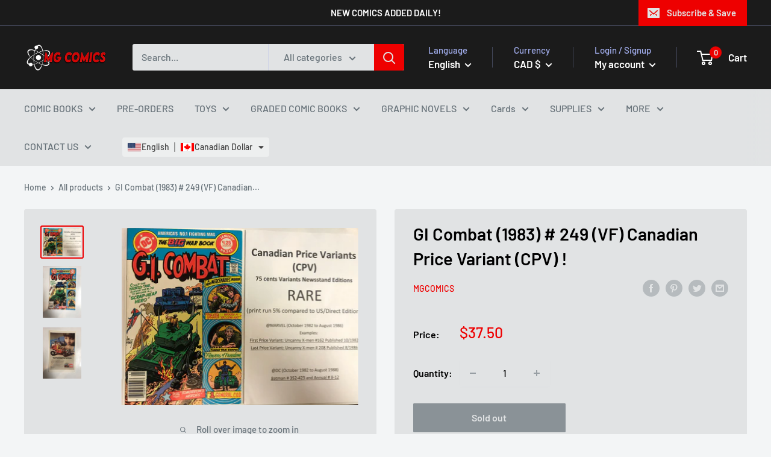

--- FILE ---
content_type: image/svg+xml
request_url: https://app.transtore.app/flags/mn.svg
body_size: 3097
content:
<svg width="32" height="24" viewBox="0 0 32 24" fill="none" xmlns="http://www.w3.org/2000/svg" xmlns:xlink="http://www.w3.org/1999/xlink">
<rect width="32" height="24" fill="url(#pattern0_111377_33312)"/>
<defs>
<pattern id="pattern0_111377_33312" patternContentUnits="objectBoundingBox" width="1" height="1">
<use xlink:href="#image0_111377_33312" transform="scale(0.005 0.00666667)"/>
</pattern>
<image id="image0_111377_33312" width="200" height="150" preserveAspectRatio="none" xlink:href="[data-uri]"/>
</defs>
</svg>


--- FILE ---
content_type: image/svg+xml
request_url: https://app.transtore.app/flags/pk.svg
body_size: 3447
content:
<svg width="32" height="24" viewBox="0 0 32 24" fill="none" xmlns="http://www.w3.org/2000/svg" xmlns:xlink="http://www.w3.org/1999/xlink">
<rect width="32" height="24" fill="url(#pattern0_111377_33320)"/>
<defs>
<pattern id="pattern0_111377_33320" patternContentUnits="objectBoundingBox" width="1" height="1">
<use xlink:href="#image0_111377_33320" transform="scale(0.005 0.00666667)"/>
</pattern>
<image id="image0_111377_33320" width="200" height="150" preserveAspectRatio="none" xlink:href="[data-uri]"/>
</defs>
</svg>


--- FILE ---
content_type: image/svg+xml
request_url: https://app.transtore.app/flags/td.svg
body_size: -296
content:
<svg xmlns="http://www.w3.org/2000/svg" width="900" height="600"><path d="M0 0h900v600H0z" fill="#c60c30"/><path d="M0 0h600v600H0z" fill="#fecb00"/><path d="M0 0h300v600H0z" fill="#002664"/></svg>

--- FILE ---
content_type: image/svg+xml
request_url: https://app.transtore.app/flags/bt.svg
body_size: 19171
content:
<svg width="32" height="24" viewBox="0 0 32 24" fill="none" xmlns="http://www.w3.org/2000/svg" xmlns:xlink="http://www.w3.org/1999/xlink">
<rect width="32" height="24" fill="url(#pattern0_111377_33246)"/>
<defs>
<pattern id="pattern0_111377_33246" patternContentUnits="objectBoundingBox" width="1" height="1">
<use xlink:href="#image0_111377_33246" transform="scale(0.005 0.00666667)"/>
</pattern>
<image id="image0_111377_33246" width="200" height="150" preserveAspectRatio="none" xlink:href="[data-uri]"/>
</defs>
</svg>


--- FILE ---
content_type: image/svg+xml
request_url: https://app.transtore.app/flags/lk.svg
body_size: 8649
content:
<svg width="32" height="24" viewBox="0 0 32 24" fill="none" xmlns="http://www.w3.org/2000/svg" xmlns:xlink="http://www.w3.org/1999/xlink">
<rect width="32" height="24" fill="url(#pattern0_111377_33338)"/>
<defs>
<pattern id="pattern0_111377_33338" patternContentUnits="objectBoundingBox" width="1" height="1">
<use xlink:href="#image0_111377_33338" transform="scale(0.005 0.00666667)"/>
</pattern>
<image id="image0_111377_33338" width="200" height="150" preserveAspectRatio="none" xlink:href="[data-uri]"/>
</defs>
</svg>


--- FILE ---
content_type: image/svg+xml
request_url: https://app.transtore.app/flags/ag.svg
body_size: 22
content:
<svg xmlns="http://www.w3.org/2000/svg" xmlns:xlink="http://www.w3.org/1999/xlink" width="690" height="460" viewBox="0 0 138 92"><path fill="#fff" d="M0 0h138v92H0z"/><path d="M0 0h138v46H0z"/><g transform="translate(69 36)"><g id="b"><path id="a" d="M-30 0L0-5.742V5.742z" fill="#fcd116"/><use xlink:href="#a" transform="rotate(22.5)"/><use xlink:href="#a" transform="rotate(45)"/></g><use xlink:href="#b" transform="rotate(67.5)"/><use xlink:href="#b" transform="rotate(135)"/></g><path fill="#0072c6" d="M0 36h138v20H0z"/><path d="M0 0v92h138V0L69 92z" fill="#ce1126"/></svg>

--- FILE ---
content_type: image/svg+xml
request_url: https://app.transtore.app/flags/je.svg
body_size: 8552
content:
<svg width="32" height="24" viewBox="0 0 32 24" fill="none" xmlns="http://www.w3.org/2000/svg" xmlns:xlink="http://www.w3.org/1999/xlink">
<rect width="32" height="24" fill="url(#pattern0_111377_33288)"/>
<defs>
<pattern id="pattern0_111377_33288" patternContentUnits="objectBoundingBox" width="1" height="1">
<use xlink:href="#image0_111377_33288" transform="matrix(0.005 0 0 0.00666667 -0.125 0)"/>
</pattern>
<image id="image0_111377_33288" width="250" height="150" preserveAspectRatio="none" xlink:href="[data-uri]"/>
</defs>
</svg>


--- FILE ---
content_type: image/svg+xml
request_url: https://app.transtore.app/flags/mv.svg
body_size: 2441
content:
<svg width="32" height="24" viewBox="0 0 32 24" fill="none" xmlns="http://www.w3.org/2000/svg" xmlns:xlink="http://www.w3.org/1999/xlink">
<rect width="32" height="24" fill="url(#pattern0_111377_33308)"/>
<defs>
<pattern id="pattern0_111377_33308" patternContentUnits="objectBoundingBox" width="1" height="1">
<use xlink:href="#image0_111377_33308" transform="scale(0.005 0.00666667)"/>
</pattern>
<image id="image0_111377_33308" width="200" height="150" preserveAspectRatio="none" xlink:href="[data-uri]"/>
</defs>
</svg>


--- FILE ---
content_type: image/svg+xml
request_url: https://app.transtore.app/flags/tz.svg
body_size: -183
content:
<svg xmlns="http://www.w3.org/2000/svg" width="900" height="600" viewBox="0 0 72 48"><defs><clipPath id="a"><path d="M0 0h72v48H0z"/></clipPath></defs><path fill="#1eb53a" d="M0 48V0h72z"/><path fill="#00a3dd" d="M72 0v48H0z"/><g clip-path="url(#a)" fill="none"><path stroke="#fcd116" stroke-width="19" d="M0 48L72 0"/><path stroke="#000" stroke-width="13" d="M0 48L72 0"/></g></svg>

--- FILE ---
content_type: image/svg+xml
request_url: https://app.transtore.app/flags/ch.svg
body_size: 1013
content:
<svg width="32" height="24" viewBox="0 0 32 24" fill="none" xmlns="http://www.w3.org/2000/svg" xmlns:xlink="http://www.w3.org/1999/xlink">
<rect width="32" height="24" fill="url(#pattern0_111377_33224)"/>
<defs>
<pattern id="pattern0_111377_33224" patternContentUnits="objectBoundingBox" width="1" height="1">
<use xlink:href="#image0_111377_33224" transform="scale(0.005 0.00666667)"/>
</pattern>
<image id="image0_111377_33224" width="200" height="150" preserveAspectRatio="none" xlink:href="[data-uri]"/>
</defs>
</svg>


--- FILE ---
content_type: text/javascript
request_url: https://mgcomics.ca/cdn/shop/t/3/assets/custom.js?v=90373254691674712701611276337
body_size: -702
content:
//# sourceMappingURL=/cdn/shop/t/3/assets/custom.js.map?v=90373254691674712701611276337


--- FILE ---
content_type: image/svg+xml
request_url: https://app.transtore.app/flags/mw.svg
body_size: 121
content:
<svg height="600" viewBox="-225 -114 450 300" width="900" xmlns="http://www.w3.org/2000/svg" xmlns:xlink="http://www.w3.org/1999/xlink"><path d="M-225-114h450v300h-450z"/><circle fill="#ce1126" r="64.5"/><g id="e"><g id="d"><g id="c"><g id="b"><path id="a" d="M0 0c-2.167 0-3 3.25-3 6.5 0 7.833.96 11.929 3 23.5C2.04 18.429 3 14.333 3 6.5 3 3.25 2.167 0 0 0z" fill="#ce1126" transform="translate(0 -102)"/><use transform="rotate(5)" xlink:href="#a"/></g><use transform="rotate(10)" xlink:href="#b"/></g><use transform="rotate(20)" xlink:href="#c"/></g><use transform="rotate(40)" xlink:href="#d"/></g><use transform="rotate(-80)" xlink:href="#e"/><path d="M-225-21.5h450V186h-450z" stroke-width="5.26"/><path d="M-225-14h450v200h-450z" fill="#ce1126" stroke-width="1.414"/><path d="M-225 86h450v100h-450z" fill="#339e35"/></svg>

--- FILE ---
content_type: image/svg+xml
request_url: https://app.transtore.app/flags/dm.svg
body_size: 2424
content:
<svg height="600" width="1200" xmlns="http://www.w3.org/2000/svg" xmlns:xlink="http://www.w3.org/1999/xlink"><path d="M0 0h1200v600H0z" fill="#006b3f"/><path d="M0 225h1200v100H0z" fill="#fcd116"/><path d="M0 275h1200v100H0z" fill="#fff"/><path d="M0 275h1200v50H0z"/><path d="M525 0h100v600H525z" fill="#fcd116"/><path d="M575 0h100v600H575z" fill="#fff"/><path d="M575 0h50v600h-50z"/><g fill="#006b3f" transform="translate(600 300)"><circle fill="#d41c30" r="150"/><g id="b"><path id="a" d="M-4.81-118.41L0-132.13l4.37 13.5 14.65.22-11.59 8.85 5.25 15.05L0-103.8l-12.46 8.85 4.81-14.61-11.37-8.63z" stroke="#000"/><use height="100%" transform="scale(-1)" width="100%" xlink:href="#a"/></g><use height="100%" transform="rotate(36)" width="100%" xlink:href="#b"/><use height="100%" transform="rotate(72)" width="100%" xlink:href="#b"/><use height="100%" transform="rotate(108)" width="100%" xlink:href="#b"/><use height="100%" transform="rotate(144)" width="100%" xlink:href="#b"/><g stroke="#000" stroke-width="2.5"><ellipse cx="680.21" cy="586.13" rx="30.805" ry="189.82" transform="matrix(.28955 -.03018 .01659 .23226 -186.117 -75.926)"/><ellipse cx="680.21" cy="586.13" rx="30.805" ry="189.82" transform="matrix(.30626 -.03184 .01669 .23225 -188.733 -74.887)"/><ellipse cx="680.21" cy="586.13" rx="30.805" ry="189.82" transform="matrix(.245 -.0259 .0179 .25675 -151.947 -90.936)"/><path d="M-44.213 62.565c7.657-.319 4.332-4.416 8.2-6.596 3.864-2.177 9.365-.737 11.015 1.986 1.65 2.722.327 5.397 2.45 5.433 2.126.037 59.928-2.387 62.01-.105 2.085 2.28 2.429 6.776.27 8.524-2.16 1.77-75.235 2.588-77.751.738-2.517-1.824-6.202-9.53-6.194-9.98z" fill="#9c4a00" stroke-width=".657"/><g fill="#fcd116" stroke-width=".633"><path d="M-3.377 68.195c-.139 5.775 8.404 4.14 8.521 8.963-.257 5.114-14.324.313-14.46-9.041.585-9.345 14.354-13.963 14.525-8.625.126 4.435-8.447 2.927-8.586 8.703z"/><path d="M1.664 68.261c-.14 5.776 8.403 4.14 8.52 8.964-.257 5.113-14.324.312-14.459-9.042.585-9.345 14.354-13.962 14.524-8.625.127 4.435-8.446 2.928-8.585 8.703z"/><path d="M7.07 68.058c-.138 5.775 8.404 4.14 8.522 8.963-.257 5.114-14.324.313-14.46-9.042.585-9.344 14.354-13.962 14.524-8.624.127 4.435-8.446 2.927-8.585 8.703z"/><path d="M12.111 68.124c-.138 5.776 8.404 4.14 8.521 8.964-.257 5.113-14.324.312-14.46-9.042.586-9.345 14.355-13.962 14.525-8.625.126 4.435-8.447 2.928-8.586 8.703z"/></g><ellipse cx="478.38" cy="-41.086" fill="#9c4a00" rx="3.534" ry="3.403" stroke-width=".399" transform="matrix(1.37992 .02078 -.03062 1.45444 -625.227 117.205)"/><ellipse cx="427.11" cy="905" rx="20.814" ry="24.144" transform="matrix(.20742 -.0313 .04226 .39514 -119.978 -293.416)"/><ellipse cx="427.11" cy="905" rx="20.814" ry="24.144" transform="matrix(.20742 -.0313 .04226 .39514 -127.335 -293.996)"/><ellipse cx="427.11" cy="905" rx="20.814" ry="24.144" transform="matrix(.20742 -.0313 .04226 .39514 -132.603 -303.411)"/><ellipse cx="427.11" cy="905" rx="20.814" ry="24.144" transform="matrix(.19943 -.03154 .04632 .43593 -125.407 -340.635)"/><ellipse cx="427.11" cy="905" rx="20.814" ry="24.144" transform="matrix(.1995 -.03084 .04356 .40874 -112.65 -316.232)"/><ellipse cx="427.11" cy="905" rx="20.814" ry="24.144" transform="matrix(.1995 -.03084 .04356 .40874 -118.304 -319.639)"/><ellipse cx="427.11" cy="905" rx="20.814" ry="24.144" transform="matrix(.1995 -.03084 .04356 .40874 -125.437 -324.554)"/><ellipse cx="427.11" cy="905" rx="20.814" ry="24.144" transform="matrix(.1995 -.03084 .04356 .40874 -132.042 -327.532)"/><path d="M-14.734-52.686s-14.655 12.72-13.01 47.144C-25.9 29.078 4.648 45.352 4.648 45.352s7.786-9.827 6.882-37.644C9.347-32.96-5.078-50.929-5.078-50.929z" fill="#9461c9" stroke-width=".575"/><ellipse cx="427.11" cy="905" rx="20.814" ry="24.144" transform="matrix(.20968 .00618 -.02884 .39634 -45.183 -309.401)"/><ellipse cx="427.11" cy="905" rx="20.814" ry="24.144" transform="matrix(.20968 .00618 -.02884 .39634 -52.319 -311.283)"/><ellipse cx="427.11" cy="905" rx="20.814" ry="24.144" transform="matrix(.20968 .00618 -.02884 .39634 -55.825 -321.487)"/><ellipse cx="427.11" cy="905" rx="20.814" ry="24.144" transform="matrix(.20186 .00451 -.03211 .4372 -42.11 -356.832)"/><ellipse cx="427.11" cy="905" rx="20.814" ry="24.144" transform="matrix(.2018 .00521 -.02998 .40996 -33.907 -330.547)"/><ellipse cx="427.11" cy="905" rx="20.814" ry="24.144" transform="matrix(.2018 .00521 -.02998 .40996 -38.863 -334.906)"/><ellipse cx="427.11" cy="905" rx="20.814" ry="24.144" transform="matrix(.2018 .00521 -.02998 .40996 -45.006 -341.014)"/><ellipse cx="427.11" cy="905" rx="20.814" ry="24.144" transform="matrix(.2018 .00521 -.02998 .40996 -50.974 -345.121)"/><ellipse cx="624.42" cy="606.11" fill="#d41c30" rx="58.28" ry="186.49" stroke-width="1pt" transform="matrix(.19787 -.07643 .08023 .1871 -155.838 -59.213)"/><ellipse cx="218.13" cy="356.75" rx="10.823" ry="12.905" stroke-width="1.464" transform="matrix(.49828 .00887 -.00657 .36896 -99.51 -162.77)"/><ellipse cx="218.13" cy="356.75" rx="10.823" ry="12.905" stroke-width="1.546" transform="matrix(.44637 .00795 -.00657 .36896 -84.135 -169.3)"/><ellipse cx="218.13" cy="356.75" rx="10.823" ry="12.905" stroke-width="1.546" transform="matrix(.44637 .00795 -.00657 .36896 -90.652 -169.416)"/><ellipse cx="218.13" cy="356.75" rx="10.823" ry="12.905" stroke-width="1.56" transform="matrix(.46714 .00832 -.00617 .34637 -93.888 -166.37)"/><ellipse cx="218.13" cy="356.75" rx="10.823" ry="12.905" stroke-width="1.56" transform="matrix(.46714 .00832 -.00617 .34637 -94.462 -172.017)"/><ellipse cx="218.13" cy="356.75" rx="10.823" ry="12.905" stroke-width="1.546" transform="matrix(.44637 .00795 -.00657 .36896 -96.878 -173.22)"/><ellipse cx="218.13" cy="356.75" rx="10.823" ry="12.905" stroke-width="1.562" transform="matrix(.44637 .00795 -.00644 .36143 -95.469 -176.631)"/><ellipse cx="218.13" cy="356.75" rx="10.823" ry="12.905" stroke-width="1.464" transform="matrix(.49828 .00887 -.00657 .36896 -114.725 -179.37)"/><ellipse cx="218.13" cy="356.75" rx="10.823" ry="12.905" stroke-width="1.56" transform="matrix(.46714 .00832 -.00617 .34637 -98.157 -179.081)"/><ellipse cx="218.13" cy="356.75" rx="10.823" ry="12.905" stroke-width="1.562" transform="matrix(.44637 .00795 -.00644 .36143 -100.291 -183.521)"/><ellipse cx="218.13" cy="356.75" rx="10.823" ry="12.905" stroke-width="1.546" transform="matrix(.44637 .00795 -.00657 .36896 -110.489 -178.906)"/><ellipse cx="218.13" cy="356.75" rx="10.823" ry="12.905" stroke-width="1.562" transform="matrix(.44637 .00795 -.00644 .36143 -108.857 -179.772)"/><ellipse cx="218.13" cy="356.75" rx="10.823" ry="12.905" stroke-width="1.562" transform="matrix(.44637 .00795 -.00644 .36143 -106.807 -183.696)"/><ellipse cx="528.68" cy="564.48" rx="67.438" ry="205.64" stroke-width="2.545" transform="matrix(.21932 -.07743 .08683 .20202 -145.015 -72.556)"/><ellipse cx="528.68" cy="646.07" rx="13.321" ry="40.796" transform="matrix(.20574 -.09785 .09471 .21196 -137.122 -77.403)"/><g stroke-width=".575"><path d="M31.463 7.799c12.81 15.598 11.193 25.503 9.857 33.883-4.025-9.663-6.223-15.746-19.035-31.347-12.813-15.6-6.418-26.548-5.538-32.316 1.926 4.993 1.903 14.179 14.716 29.78z"/><path d="M32.616 20.398C45.426 35.996 43.81 45.9 42.473 54.28c-4.024-9.663-6.222-15.746-19.035-31.347C10.625 7.334 17.021-3.613 17.9-9.382c1.927 4.993 1.903 14.179 14.716 29.78z"/><path d="M33.002 30.545c13.12 15.323 11.7 25.26 10.532 33.667-4.217-9.576-6.536-15.61-19.658-30.936-13.122-15.325-6.947-26.405-6.183-32.19 2.026 4.95 2.186 14.134 15.309 29.46z"/></g><ellipse cx="528.68" cy="646.07" rx="13.321" ry="40.796" stroke-width="1.389" transform="matrix(.40784 -.1038 .16694 .37767 -299.57 -196.03)"/><ellipse cx="528.68" cy="646.07" rx="13.321" ry="40.796" stroke-width="1.64" transform="matrix(.3669 -.0631 .12978 .31265 -259.003 -166.871)"/><ellipse cx="528.68" cy="646.07" rx="13.321" ry="40.796" stroke-width="1.64" transform="matrix(.36815 -.05532 .12326 .31531 -261.524 -166.82)"/><ellipse cx="528.68" cy="646.07" rx="13.321" ry="40.796" stroke-width="2.097" transform="matrix(.29658 -.05431 .11151 .23308 -211.07 -135.538)"/><ellipse cx="528.68" cy="646.07" rx="13.321" ry="40.796" stroke-width="2.097" transform="matrix(.29952 -.038 .0968 .23873 -208.27 -143.865)"/><path d="M8.62-15.768C12.407-6.513 13.94 1.81 12.04 2.81c-1.899.999-6.513-5.7-10.301-14.956" stroke-width=".575"/><ellipse cx="528.68" cy="646.07" rx="13.321" ry="40.796" stroke-width="2.097" transform="matrix(.29952 -.038 .0968 .23873 -208.894 -154.737)"/><ellipse cx="528.68" cy="646.07" rx="13.321" ry="40.796" stroke-width="2.097" transform="matrix(.30032 -.0321 .09144 .24056 -212.194 -155.987)"/><g stroke-width=".575"><path d="M2.026-28.338c3.678 6.254 5.658 12.094 4.418 13.037-1.238.942-5.227-3.368-8.905-9.622"/><path d="M4.573-32.485C8.25-26.231 10.23-20.391 8.99-19.448c-1.238.942-5.227-3.368-8.905-9.622M16.013-31.607c5.125 8.543 7.883 16.52 6.154 17.81-1.727 1.29-7.288-4.598-12.413-13.14"/><path d="M8.452-36.082c3.693 6.904 5.687 13.348 4.45 14.385-1.237 1.036-5.236-3.727-8.929-10.632"/></g><g fill="#9461c9"><g stroke-width=".591"><path d="M8.125-46.086c-2.466 2.482-.051 7.123 2.205 8.8 2.53 2.295 16.742 17.287 26.769 4.673-8.034-.146-23.027-19.004-28.974-13.473z"/><path d="M6.369-53.486c-2.465 2.483-.05 7.124 2.206 8.802 2.53 2.294 16.742 17.286 26.768 4.672-8.033-.146-23.026-19.005-28.974-13.474z"/><path d="M4.123-60.576c-2.466 2.482-.051 7.124 2.205 8.801 2.53 2.294 16.742 17.286 26.769 4.672-8.034-.146-23.027-19.004-28.974-13.473z"/><path d="M-.759-68.687c-2.465 2.483-.05 7.124 2.206 8.801 2.53 2.295 16.742 17.287 26.769 4.673C20.182-55.36 5.189-74.218-.76-68.687z"/></g><path d="M-18.272-76.448c5.08-3.78 14.412-4.884 21.681-1.183 6.056 2.966 16.148 15.073 23.735 17.935-5.34.952-8.59.147-12.002-1.492-6.739 4.88-9.14 5.611-16.008 6.57-9.551 1.378-17.48-1.108-20.266-6.09-2.839-4.699-1.615-12.238 2.86-15.74z" stroke-width=".628"/></g><ellipse cx="287.23" cy="323.04" fill="#d41c30" rx="14.154" ry="14.986" transform="matrix(.3091 .0055 -.00301 .16933 -95.304 -125.19)"/><ellipse cx="204.58" cy="348.26" fill="#fcd116" rx="23.254" ry="15.895" transform="matrix(.2458 -.09144 .08132 .21925 -99.445 -116.289)"/><circle cx="283.9" cy="333.86" fill="#000" transform="matrix(.2699 .0048 -.00416 .23342 -82.956 -148.374)" stroke="none" r="5.828"/><path d="M-17.128-65.515c.402 1.95-1.043 4.583-4.18 5.515-3.195 1.323-5.618 4.322-7.016 9.227-4.856-11.184-1.77-15.916 3.388-17.066 4.436-1.415 7.11-1.236 7.808 2.324z" fill="#fcd116" stroke-width=".732"/></g></g></svg>

--- FILE ---
content_type: image/svg+xml
request_url: https://app.transtore.app/flags/at.svg
body_size: -274
content:
<svg xmlns="http://www.w3.org/2000/svg" width="900" height="600"><path fill="#ed2939" d="M0 0h900v600H0z"/><path fill="#fff" d="M0 200h900v200H0z"/></svg>

--- FILE ---
content_type: image/svg+xml
request_url: https://app.transtore.app/flags/gt.svg
body_size: 24787
content:
<svg xmlns="http://www.w3.org/2000/svg" xmlns:xlink="http://www.w3.org/1999/xlink" width="960" height="600"><defs><radialGradient id="a"><stop stop-color="#f9f0aa" offset=".216"/><stop stop-color="#b07e09" offset="1"/></radialGradient><radialGradient id="d" xlink:href="#a" gradientUnits="userSpaceOnUse" cx="447.418" cy="308.269" r="16.534"/><radialGradient id="e" xlink:href="#a" gradientUnits="userSpaceOnUse" cx="451.558" cy="312.995" r="10.911"/><radialGradient id="f" xlink:href="#a" gradientUnits="userSpaceOnUse" cx="454.11" cy="308.643" r="9.78"/><radialGradient id="g" xlink:href="#a" gradientUnits="userSpaceOnUse" cx="458.39" cy="307.057" r="17.354"/><radialGradient id="j" xlink:href="#a" gradientUnits="userSpaceOnUse" cx="445.976" cy="252.363" r="13.018"/><radialGradient id="m" gradientUnits="userSpaceOnUse" cx="477.858" cy="215.266" r=".345"><stop stop-color="#a50a0a" offset=".259"/><stop stop-color="#4c0505" offset="1"/></radialGradient><radialGradient id="n" gradientTransform="scale(.97707 1.02346)" cx="489.072" cy="210.326" fx="489.072" fy="210.326" r=".345" gradientUnits="userSpaceOnUse"><stop stop-color="#fff" offset="0"/><stop stop-color="#fff" stop-opacity="0" offset="1"/></radialGradient><linearGradient id="h" gradientUnits="userSpaceOnUse" x1="473.906" y1="259.171" x2="472.357" y2="231.963"><stop stop-color="#b07e09" stop-opacity="0" offset=".216"/><stop stop-color="#b07e09" offset="1"/></linearGradient><linearGradient id="i" gradientUnits="userSpaceOnUse" x1="483.126" y1="296.656" x2="485.495" y2="326.583"><stop stop-color="#b07e09" stop-opacity="0" offset=".216"/><stop stop-color="#b07e09" offset="1"/></linearGradient><linearGradient id="k" gradientUnits="userSpaceOnUse" x1="451.541" y1="249.523" x2="455.366" y2="240.576"><stop stop-color="#f9f0aa" offset=".216"/><stop stop-color="#b07e09" offset="1"/></linearGradient><linearGradient id="l" gradientUnits="userSpaceOnUse" x1="473.314" y1="237.247" x2="475.929" y2="270.446"><stop stop-color="#f9f0aa" offset=".216"/><stop stop-color="#b07e09" offset="1"/></linearGradient></defs><path fill="#4997d0" d="M0 0h960v600H0z"/><path fill="#fff" d="M320 0h320v600H320z"/><g transform="translate(0 .007)"><g stroke="#24420e"><path d="M452.12 377.48c2.67-.407 4.208-1.138 6.035-1.786m2.215-4.054c1.347 1.429 2.417 2.95 2.993 4.635m-8.113-5.075c1.405 1.313 2.376 2.712 3.138 4.152M408.81 238.77c-1.044 1.602-3.092 2.726-4.78 3.428m-.34-.198c.035-1.368-.236-3.026.05-4.394m-1.98 5.024c.114.37.435 1.401.676 2.028m2.024.922c-.378.082-1.52.257-2.028.338m-3.952-.878c-.013 2.52.286 5.553.531 7.821m-1.791-.961c.472.757.947 1.504 1.545 1.883m-4.585 6.467c.489.94.943 2.122 1.304 3.959m3.716-4.629c-.414.205-1.215.93-1.931 1.545m1.591 4.395c-.979.872-2.198 1.504-3.428 2.124m-3.812 40.406c1.153 1.893 2.42 3.56 3.959 4.684m.581 1.686c-1.294-.166-2.16-.545-2.945-.966m4.395 8.406l1.69.966m-.44 3.474c1.255.816 2.51 2.283 3.765 3.862m-1.445 2.848c1.385.293 2.493.641 3.235 1.062m-1.065 2.418l2.124.072m1.206-5.382c-.102 1.534-.253 2.972-.483 4.249m1.013 1.591l.434-1.642m4.686 5.992l-.146 3.236m39.206 27.904l-1.159 1.593m-2.411-3.913l-.676-1.834" fill="none" stroke-width=".437"/><g stroke-width=".164"><path d="M486.11 384.93c-.797-1.256-2.108-2.028-3.277-2.656-7.727-4.056-15.406-5.843-24.116-7.244-2.013-.337-4.027-2.221-6.087-3.187-4.963-2.365-10.49-3.284-15.311-5.697-.328-.146-1.545-.87-2.108-1.545-1.92-2.222-5.385-2.899-7.538-4.975-8.335-7.87-17.184-15.116-21.772-25.547-5.573-12.7-12.504-25.786-11.567-40.226.608-9.126-.75-18.35 1.497-27.043 3.325-12.894 7.587-25.64 15.406-36.314l-1.311.82c-7.867 10.675-12.127 23.423-15.452 36.316-2.248 8.692-.89 17.916-1.499 27.043-.936 14.439 5.995 27.526 11.567 40.274 4.588 10.383 13.485 17.626 21.774 25.547 2.154 2.027 5.62 2.703 7.539 4.973.562.627 1.825 1.401 2.106 1.545 4.824 2.415 10.35 3.332 15.313 5.65 2.06 1.014 4.074 2.849 6.087 3.188 8.71 1.4 16.388 3.235 24.115 7.242 1.217.628 2.482 1.401 3.279 2.657l1.357-.822" fill="#406325"/><g fill="#67923d"><path d="M406.34 331.62c-2.794-6.3-1.365-21.608-.198-23.53 6.633 13.006 4.425 23.741.198 23.53zm45.86 45.39c-7.092.364-20.61 9.295-21.864 11.396 15.085.116 24.02-7.315 21.864-11.396zm7.46-4.29c-6.845-5.45-14.189-23.661-14.032-26.501 15.11 10.834 18.936 24.281 14.032 26.501z"/><path d="M454.61 372.78c-6.95-4.235-15.786-20.115-15.938-22.754 15.202 8.194 20.198 20.129 15.938 22.754zM439.05 366c.984-7.822-5.666-24.241-7.585-25.979-2.95 16.467 2.997 27.573 7.585 25.979zm-27.31-24.28c-2.304-5.646-.613-19.321.47-20.998 5.52 11.696 3.264 21.218-.47 20.998zm-13.71-76.83c3.59-6.648 18.381-15.712 20.99-15.931-6.77 14.569-18.037 19.829-20.99 15.931z"/><path d="M398.74 259.33c2.148-7.282 14.874-19.265 17.36-20.034-3.727 15.676-13.678 23.179-17.36 20.034zm27.81 99.15c-4.992-6.176-8.011-23.865-7.29-26.361 11.27 12.515 12.029 25.234 7.29 26.361zm-28.65-36.46c-6.909 1.089-21.36-4.636-22.921-6.337 14.533-3.15 24.288 2.072 22.921 6.337zm-2.22-9.68c.823-5.577 8.665-15.809 10.361-16.66-1.11 11.958-7.449 18.6-10.361 16.66zm51.33 58.54c-8.475.435-24.63 11.107-26.128 13.618 18.028.143 28.705-8.74 26.128-13.618z"/></g><g fill="#406325"><path d="M406.41 331.47c4.227.21 6.405-10.396-.269-23.379 1.211 12.319 1.208 22.309.269 23.379zm11.18 19.99c-4.474-5.47-19.381-11.328-21.712-11.141 8.885 12.081 19.88 15.097 21.712 11.141zm-24.42-52.98c-1.147-8.043-12.334-22.713-14.743-23.969 1.517 17.175 10.548 26.697 14.743 23.969zm8.39 34.29c-4.993-3.681-18.971-5.344-20.94-4.723 10.137 8.305 20.212 8.458 20.94 4.723zm-9.36-24.83c-2.885-5.69-14.812-13.482-16.892-13.701 5.517 12.387 14.558 16.939 16.892 13.701zm2.73-47.54c.905-7.573-5.533-23.446-7.345-25.158-2.866 15.925 2.918 26.664 7.345 25.158zm4.47-14.92c2.658-6.496.756-22.429-.522-24.417-6.403 13.509-3.827 24.648.522 24.417z"/><path d="M404.42 237.83c3.136-4.771 4.162-17.685 3.485-19.47-7.236 9.715-6.958 18.944-3.485 19.47zm5.95-6.14c4.402-3.477 9.224-15.501 9.084-17.433-9.74 6.954-12.221 15.841-9.084 17.433zm-16.05 43.2c.108.868-.978-8.18-10.054-18.314.409 14.818 6.25 20.421 10.054 18.314zm32.56 85.78c-6.176-4.56-23.385-6.729-25.767-5.927 12.562 10.355 24.878 10.551 25.767 5.927zm12.07 5.24c-4.542 1.593-10.443-9.417-7.54-25.883 2.81 13.955 6.181 25.063 7.54 25.883zm13.3 11.15c2.116 4.082-6.7 11.436-21.787 11.315 11.952-4.89 21.239-9.861 21.787-11.315zm7.39-4.47c4.865-2.25 1.1-15.536-14.009-26.369 8.595 13.214 14.455 24.609 14.009 26.369z"/><path d="M454.57 372.67c4.278-2.666-.69-14.444-15.891-22.639 9.404 11.183 16.095 20.967 15.891 22.639zm-42.79-30.99c3.735.222 5.957-9.262.477-20.924.718 10.974.418 19.978-.477 20.924zm-13.76-76.74c2.951 3.897 14.055-1.31 20.837-15.923-10.165 9.338-19.225 16.064-20.837 15.923z"/><path d="M398.86 259.33c3.682 3.145 13.542-4.302 17.269-19.977-8.096 11.245-15.644 19.736-17.269 19.977zm27.72 99.09c4.74-1.125 3.954-13.784-7.254-26.272 5.013 13.416 8.016 24.756 7.254 26.272zm-28.87-36.46c1.407-4.24-8.297-9.37-22.803-6.259 12.261 2.195 22.043 5.042 22.803 6.259zm-1.94-9.61c2.903 1.887 9.178-4.66 10.286-16.617-4.674 9.181-9.166 16.265-10.286 16.617zm51.2 58.68c2.576 4.876-7.96 13.667-26.035 13.522 14.283-5.844 25.38-11.783 26.035-13.522z"/><path d="M399.36 326.3c-2.658-6.262-14.798-15.462-16.982-15.841 4.946 13.638 14.248 19.146 16.982 15.841z"/></g><g fill="#67923d"><path d="M392.42 273.92c4.074-4.666 17.469-9.134 19.599-8.865-8.042 10.41-17.941 12.515-19.599 8.865zm25.07 77.59c-1.807 3.918-12.696.916-21.646-11.152 10.885 6.83 20.244 11.511 21.646 11.152zm-24.39-53.05c-4.195 2.727-13.128-6.738-14.685-23.884 6.623 13.203 13.037 23.384 14.685 23.884zm8.42 34.34c-.769 3.731-10.688 3.59-20.864-4.717 10.729 3.406 19.739 5.332 20.864 4.717zm-9.45-24.95c-2.333 3.24-11.289-1.27-16.807-13.657 8.192 7.967 15.492 13.744 16.807 13.657zm2.76-47.55c-4.427 1.556-10.16-9.079-7.294-25.005 2.667 13.488 5.935 24.175 7.294 25.005zm4.47-14.86c-4.304.227-6.871-10.815-.468-24.322-.822 12.797-.507 23.234.468 24.322zm5.04-7.67c-3.473-.525-3.717-9.655 3.52-19.369-2.739 9.976-4.15 18.366-3.52 19.369zm5.98-6.08c-3.136-1.643-.701-10.431 9.038-17.337-5.526 8.644-9.318 16.178-9.038 17.337z"/><path d="M394.25 274.9c-3.804 2.106-9.577-3.503-9.987-18.322 5.102 11.684 8.603 17.807 9.987 18.322zm32.57 85.8c-.886 4.625-13.144 4.401-25.678-5.895 13.168 4.274 24.246 6.694 25.678 5.895zm-8.17-9.48c-4.023-4.343-7.158-17.347-6.747-19.242 9.012 8.743 10.215 18.165 6.747 19.242zm-16.88-24.99c-3.57-5.786-3.876-20.907-2.92-22.956 8.264 11.809 7.254 22.585 2.92 22.956zm-2.63.09c-2.736 3.305-11.93-2.159-16.872-15.833 8.132 9.11 15.474 15.812 16.872 15.833z"/></g><g fill="#406325"><path d="M392.37 274c1.617 3.623 11.45 1.53 19.493-8.88-11.97 6.793-16.711 9.741-19.493 8.88zm9.34 52.07c4.332-.37 5.331-11.037-2.933-22.846 2.664 11.854 3.791 21.678 2.933 22.846zm16.96 25.11c3.47-1.07 2.25-10.451-6.713-19.178 4.403 9.727 7.205 18.011 6.713 19.178z"/><path d="M394.23 291.77c2.058-8.386-1.702-22.601-4.3-25.559-4.716 15.427-.245 26.599 4.3 25.559z"/></g><path d="M393.93 293.77c-5.895 1.34-8.645-12.034-4.08-27.078 1.071 13.546 2.834 26.147 4.08 27.078z" fill="#67923d"/><path d="M392.73 293.72c-.558-7.527 6.934-23.087 8.915-24.707 2.015 15.803-4.462 26.308-8.915 24.707z" fill="#67923d"/><path d="M392.84 293.61c4.413 1.636 10.851-8.761 8.835-24.564-3.51 13.267-7.445 23.764-8.835 24.564z" fill="#406325"/><path d="M394.13 303.26c.005-7.61 8.47-22.23 10.562-23.619.834 16.162-6.332 25.829-10.562 23.619z" fill="#67923d"/><path d="M394.21 303.41c4.23 2.21 11.306-7.364 10.471-23.525-4.41 12.857-9.048 22.899-10.471 23.525z" fill="#406325"/></g><g fill="#ba1f3e" stroke="#511124" stroke-width=".218"><circle cx="396.835" cy="251.27" r="1.085" stroke-width=".186"/><circle cx="405.205" cy="245.07" r="1.085" stroke-width=".186"/><circle cx="401.564" cy="241.71" r="1.086" stroke-width=".186"/><circle cx="392.503" cy="313.12" r="1.277"/><circle cx="395.033" cy="297.13" r="1.277"/><circle cx="408.213" cy="334.46" r="1.277"/><circle cx="402.393" cy="336.43" r="1.277"/><circle cx="446.703" cy="367.63" r="1.277"/><circle cx="449.613" cy="374.71" r="1.277"/></g></g><g stroke="#24420e"><path d="M561.15 258.97c.623.621 1.174.808 2.295 1.895m-6.625-18.945c-.035-1.368-.633-3.605-.918-4.973m3.448 2.983c.055 1.952-.218 3.81-1.062 5.504m-4.158-.534c1.753 1.576 3.505 3.077 5.258 3.892m3.822 1.228c.105 1.98-.142 3.96-.683 5.94m.323 1.51l1.314-2.262M562.3 267.43c1.4.291 2.81 1.946 3.505 3.482m.475-1.292l1.639-2.185m1.711 30.725a23.977 23.977 0 01-2.458 3.483m-3.962-.073c.79 1.456 1.556 2.946 2.595 4.029m2.455 5.871c-1.307 1.773-2.766 3.165-4.438 4.029m.138 4.501c-1.093.751-2.426 2.953-3.687 4.712m8.437-20.182l-2.124.869m-1.396-7.489l1.256 1.11m-9.296 37.39c-.84-.108-1.456.009-2.124.072m-1.996-1.932l.615 1.639m-7.715 5.121c-.262 1.866-.072 3.733.204 5.599m4.306-9.019l1.024 2.254m3.826-.204l-2.526.41m-30.854 25.27l-.917 1.738m11.897-3.928c-1.492.187-2.778-.043-4.097-.204m-5.463 5.944a27.282 27.282 0 00-2.936-.956m-14.744 2.656c-.906.773-1.99 2.435-3.073 4.097m-.547-4.567c-2.433 1.253-3.182 3.71-4.438 5.804m2.798 2.866c-1.553-.46-3.412-1.228-5.326-2.048m16.766-.682c-2.321-1.205-4.748-1.087-7.135-1.468m10.755-.342c-3.628-.707-7.01-.61-10.276-.137m7.776-2.603l-1.399-.58m-5.531 5.5l-2.323-1.296m57.943-49.194c-1.256.816-2.51 2.283-3.766 3.863m1.826-79.623l-2.153-.724" fill="none" stroke-width=".437"/><g stroke-width=".164"><path d="M474.39 384.85c.797-1.256 2.108-2.028 3.277-2.656 7.726-4.056 15.406-5.843 24.117-7.244 2.013-.337 4.027-2.221 6.087-3.187 4.963-2.365 10.489-3.284 15.311-5.697.328-.146 1.545-.87 2.108-1.545 1.92-2.222 5.385-2.899 7.539-4.975 8.334-7.87 17.184-15.116 21.772-25.546 5.572-12.7 12.503-25.787 11.567-40.225-.609-9.126.75-18.35-1.498-27.043-3.326-12.893-7.589-25.643-15.408-36.314l1.311.82c7.867 10.675 12.127 23.424 15.452 36.315 2.248 8.692.89 17.916 1.499 27.043.936 14.439-5.995 27.526-11.566 40.275-4.589 10.383-13.486 17.626-21.774 25.546-2.154 2.027-5.62 2.703-7.54 4.973-.561.627-1.825 1.401-2.106 1.545-4.823 2.415-10.349 3.332-15.313 5.65-2.06 1.014-4.073 2.849-6.087 3.188-8.709 1.4-16.388 3.235-24.113 7.242-1.217.628-2.482 1.401-3.278 2.657l-1.358-.822" fill="#406325"/><g fill="#406325"><path d="M553.65 334.6c2.741-7.416-.009-24.838-1.49-26.951-6.648 15.372-3.34 27.502 1.49 26.951z"/><path d="M546.54 341.64c2.304-5.646.613-19.321-.47-20.998-5.52 11.696-3.265 21.218.47 20.998zm16.81-74.15c-3.293-6.1-16.867-14.418-19.261-14.618 6.213 13.368 16.552 18.195 19.261 14.618z"/><path d="M561.76 259.47c-1.79-6.068-12.395-16.053-14.466-16.694 3.105 13.063 11.398 19.315 14.466 16.694zm4.74 14.96c-3.537-4.05-15.164-7.928-17.013-7.695 6.98 9.036 15.572 10.864 17.013 7.695zm-2.8 46.33c6.132.966 18.959-4.115 20.345-5.625-12.9-2.797-21.559 1.84-20.345 5.625zm-.15-5.64c-.043-5.638-6.395-16.856-7.956-17.933-.556 11.996 4.803 19.453 7.956 17.933z"/><path d="M563.96 301.44c-.005-7.61-8.47-22.23-10.562-23.619-.834 16.161 6.332 25.828 10.562 23.619zm-52.89 75.27c4.477 5.503 19.653 11.133 22.088 10.904-8.805-12.233-20.07-15.05-22.088-10.904z"/></g><g fill="#67923d"><path d="M553.56 334.43c-4.824.55-8.09-11.437-1.395-26.785-.49 14.192.239 25.629 1.395 26.785zm-53.37 43.66c7.093.363 20.61 9.295 21.865 11.396-15.086.117-24.021-7.315-21.865-11.396zm0-7.94c2.098-7.967 15.006-21.21 17.514-22.151-3.603 17.134-13.74 25.535-17.514 22.151zm21.27-4.23c-.985-7.822 5.665-24.24 7.585-25.979 2.95 16.466-2.997 27.574-7.585 25.979zm21.46-14.54c4.474-5.47 19.381-11.328 21.712-11.141-8.885 12.081-19.88 15.097-21.712 11.141zm25.79-53.26c.903-6.332 9.71-17.881 11.606-18.87-1.194 13.521-8.304 21.018-11.606 18.87z"/><path d="M557.02 336.18c5.817-4.29 22.105-6.228 24.399-5.504-11.813 9.676-23.552 9.855-24.399 5.504zm10.27-24.52c3.033-5.98 15.566-14.169 17.754-14.399-5.8 13.019-15.301 17.802-17.754 14.399zm-1.48-45.56c-.098-7.625 7.984-22.728 9.966-24.24 1.165 16.139-5.723 26.206-9.965 24.24zm-6.93-25.92c-2.322-5.28-1.101-18.414-.093-20.074 5.55 10.963 3.672 20.17.093 20.074zm-4.23-2.18c-5.274-4.683-10.645-19.756-10.411-22.103 11.751 9.263 14.386 20.361 10.411 22.103z"/><path d="M566.28 272.54c-.317.815 2.945-7.695 14.219-15.308-4.012 14.271-11.044 18.279-14.219 15.308zm-34.1 89.9c7.006-5.173 26.532-7.634 29.232-6.724-14.253 11.748-28.225 11.97-29.232 6.724zm14.33-20.84c-3.735.222-5.957-9.262-.477-20.924-.719 10.974-.418 19.978.477 20.924zm16.85-74.07c-2.708 3.576-12.897-1.202-19.121-14.611 9.328 8.57 17.642 14.742 19.121 14.611zm-1.7-8.06c-3.068 2.62-11.285-3.583-14.391-16.646 6.746 9.37 13.036 16.446 14.391 16.646zm4.89 15.03c-1.405 3.145-9.94 1.328-16.92-7.708 10.389 5.896 14.505 8.455 16.92 7.708zm-2.69 46.21c-1.25-3.764 7.365-8.317 20.241-5.556-10.884 1.949-19.567 4.477-20.241 5.556zm-.4-5.6c-3.136 1.467-8.445-5.885-7.888-17.881 3.36 9.74 6.828 17.376 7.888 17.881z"/><path d="M563.88 301.59c-4.23 2.21-11.305-7.364-10.471-23.525 4.41 12.857 9.048 22.898 10.471 23.525zm-52.69 75.07c2.018-4.146 13.15-1.378 21.976 10.888-10.995-6.75-20.482-11.305-21.976-10.888z"/></g><g fill="#406325"><path d="M521.55 365.83c4.542 1.593 10.443-9.417 7.54-25.883-2.81 13.955-6.181 25.064-7.54 25.883z"/><path d="M531.83 360.59c4.339-6.65 5.55-24.554 4.579-26.967-9.943 13.594-9.409 26.324-4.579 26.967zm-31.69 17.54c-2.116 4.081 6.7 11.436 21.787 11.315-11.951-4.89-21.238-9.86-21.787-11.315zm.16-8.05c3.785 3.338 13.808-4.948 17.409-22.083-8.127 12.423-15.723 21.799-17.409 22.083zm42.71-18.65c1.807 3.918 12.696.916 21.646-11.152-10.885 6.83-20.244 11.512-21.646 11.152zm25.75-53.33c3.303 2.147 10.335-5.303 11.561-18.803-5.214 10.395-10.263 18.409-11.561 18.803zm-11.69 38.11c.895 4.348 12.454 4.183 24.312-5.496-12.502 3.97-23.001 6.214-24.312 5.496zm10.36-24.64c2.453 3.405 11.865-1.334 17.664-14.352-8.61 8.373-16.281 14.445-17.664 14.352zm-1.51-45.56c4.238 2.016 11.064-7.952 9.899-24.093-4.08 13.13-8.46 23.412-9.899 24.093zm-6.96-25.87c3.542.093 5.415-9.033-.134-19.995.95 10.498.913 19.08.134 19.995zm-4.23-2.24c3.972-1.742 1.33-12.711-10.422-21.972 6.472 11.02 10.853 20.573 10.422 21.972zm11.61 34.67c3.175 2.97 10.143-1.06 14.155-15.33-7.798 10.084-12.688 15.169-14.155 15.33zm-34.09 89.91c1.005 5.247 14.913 4.994 29.132-6.688-14.94 4.85-27.508 7.595-29.132 6.688z"/><path d="M539.14 354.75c3.272-4.934 4.274-18.274 3.564-20.077-7.488 10.079-7.16 19.572-3.564 20.077zm19.6-28.61c3.57-5.786 3.876-20.908 2.92-22.957-8.264 11.81-7.255 22.586-2.92 22.957z"/></g><path d="M531.79 360.54c-4.83-.638-5.331-13.312 4.552-26.873-3.626 13.856-5.464 25.442-4.552 26.873zm35.16-68.33c-.943-7.765 3.976-20.143 6.632-22.522 2.573 14.385-2.66 23.949-6.632 22.522zm-27.84 62.49c-3.597-.499-3.901-9.954 3.54-20.007-2.78 10.308-4.213 18.935-3.54 20.007zm23.36-104.24c-2.167-5.881.03-20.041 1.236-21.774 5.289 12.257 2.638 22.116-1.236 21.774zm-58.08 120.15c2.474-8.091 16.191-21.081 18.807-21.915-4.335 17.421-15.065 25.529-18.807 21.915zm54.53-41.59c2.658-6.262 14.798-15.462 16.981-15.841-4.945 13.638-14.248 19.146-16.981 15.841zm-.12-3.03c-4.333-.37-5.331-11.037 2.933-22.846-2.664 11.854-3.791 21.678-2.933 22.846z" fill="#67923d"/><path d="M567 294.04c5.158 1.842 9.078-9.89 6.598-23.914-2.428 12.067-5.377 23.211-6.598 23.914z" fill="#406325"/><path d="M567.77 293.64c.557-7.527-6.935-23.086-8.915-24.707-2.015 15.803 4.463 26.309 8.915 24.707zm-5.22-43.22c3.834.337 6.473-9.435 1.187-21.69.33 11.446-.283 20.75-1.187 21.69zM504.5 370.53c3.787 3.62 14.369-4.417 18.704-21.838-8.839 12.353-16.968 21.612-18.704 21.838zm54.64-41.49c2.735 3.305 11.93-2.158 16.872-15.833-8.133 9.111-15.474 15.812-16.872 15.833z" fill="#406325"/><path d="M567.66 293.53c-4.413 1.636-10.851-8.761-8.835-24.563 3.51 13.267 7.445 23.763 8.835 24.563z" fill="#67923d"/></g><g fill="#ba1f3e" stroke="#511124" stroke-width=".218"><circle cx="564.625" cy="254.9" r="1.085"/><circle cx="568.415" cy="266.82" r="1.085"/><circle cx="569.757" cy="304.3" r="1.277"/><circle cx="564.647" cy="297.29" r="1.277"/><circle cx="549.907" cy="337.17" r="1.277"/><circle cx="556.197" cy="339.9" r="1.277"/><circle cx="513.797" cy="372.26" r="1.277"/><circle cx="506.797" cy="377.29" r="1.277"/><circle cx="557.054" cy="249.25" r="1.084"/></g></g><g id="b" fill="#8c959d" stroke="#485654" stroke-width=".109"><path d="M434.25 336.27c-.134 1.066.842 2.339 2.128 2.07.386-.079.624-.581.132-.49-.425.108-.88-.07-1.202-.374a1.677 1.677 0 01-.396-1.919l-.66.712h-.002z"/><path d="M437.24 338.34c-1.016 1.165-2.568 1.676-3.427.834-.573-.565-.777-1.205-.468-1.912a134.3 134.3 0 00-1.121 1.231c.047.09.715 1.309 1.708 1.758 1.223.551 2.972-.28 4.018-1.564.738-.909 1.561-2.428.967-3.609-.365-.729-1.239-1.424-1.967-1.7-.351.376-.695.748-1.027 1.102.51-.24 1.148-.135 1.695.312 1.274 1.035.537 2.5-.378 3.546v.002z" stroke="none"/><path d="M437.24 338.34a4.006 4.006 0 01-1.162.956c-.444.235-.957.39-1.473.318a1.48 1.48 0 01-.711-.296 2.364 2.364 0 01-.51-.58 1.61 1.61 0 01-.247-.737 1.664 1.664 0 01.14-.768l.123.08-1.11 1.239.013-.1c.276.48.624.938 1.042 1.3.21.18.442.336.694.437.25.1.524.141.797.134.549-.016 1.088-.206 1.573-.477a5.1 5.1 0 001.298-1.042c.371-.417.69-.887.935-1.388.24-.5.41-1.049.374-1.595a1.833 1.833 0 00-.224-.775 3.063 3.063 0 00-.5-.655 4.185 4.185 0 00-1.371-.933l.092-.022-1.035 1.093-.085-.116c.236-.107.5-.145.754-.118.254.03.498.117.715.245.427.257.798.65.925 1.145.13.494.002 1.008-.208 1.448a5.09 5.09 0 01-.838 1.205v.002zm0-.002c.314-.375.595-.78.794-1.225.196-.44.302-.942.167-1.404-.132-.46-.493-.826-.9-1.063-.408-.238-.925-.305-1.346-.1l-.084-.117 1.017-1.109.039-.042.054.021c.55.21 1.033.55 1.446.96.204.208.39.436.536.697.146.257.23.557.251.852.042.598-.139 1.177-.384 1.699a6.391 6.391 0 01-.962 1.442c-.39.432-.849.8-1.358 1.08-.51.28-1.076.48-1.67.494a2.202 2.202 0 01-.876-.153 2.734 2.734 0 01-.744-.473 4.999 4.999 0 01-1.073-1.363l-.03-.054.042-.046 1.132-1.221.123.08c-.1.22-.155.46-.142.7.012.239.093.473.217.681.125.207.289.403.473.557.187.154.416.253.657.294.487.082.992-.053 1.436-.273a4.153 4.153 0 001.185-.912z" fill="#485654" stroke="none"/><path d="M515.24 249.25l-40.137 39.515c-3.053 3.032-37.963 36.379-41.105 39.384-1.103 1.323-4.233 4.858-4.561 5.353-2.13 2.31-4.439 5.33-7.197 8.03-.491.619-1.142.394-1.734.737-1.814 1.05-3.697 2.87-5.053 4.37l-12.208 13.506c-.786.854-.996 1.38-.464 1.871l6.623 8.85c1.229 1.213 2.644 1.837 3.195.818 3.147-5.446 10.962-13.759 13.915-20.334 1.764-3.929 3.978-11.058 5.558-12.782 1.939-2.157 7.17-7.73 11.806-12.705.314-.335.624-.668.93-.997l.947-1.019c23.506-23.95 50.715-53.046 70.526-73.558-.778-.775-.286-.311-1.042-1.04z" fill="#6c301e" stroke="#351710" stroke-width=".218" stroke-linejoin="round"/><path d="M431.89 328.11c-1.225.043-2.022-.707-2.848-1.4 1.169.346 2.345.797 3.452.338l-.604 1.062z"/><path d="M557.05 220.1l-31.804 26.219c-.306.374-.624.267-.929 0l-2.895-2.417c.004-.037.014-.073.014-.11 0-.162-.032-.318-.082-.464l1.42-1.447c.177-.22.12-.31-.123-.546-.183-.191-.343-.365-.587-.601-.228-.176-.416-.036-.642.177l-1.434 1.475c-.734.03-1.331.63-1.352 1.366-19.238 18.73-35.794 35.435-54.938 53.872l-22.573 21.549c-.806 1.043-4.29 2.907-6.596 4.41-.817.533-1.523 1.017-1.816 1.544l-1.844 5.435c-.582 1.194-2.43 4.003-2.513 4.193 2.369 2.386 2.248 2.212 3.865 3.728 1.818-2.023 6.69-7.112 11.116-11.853.357-.382.379-.422.833-.97-.346-.488-.927-1.205-1.393-1.652a34.105 34.105 0 00-1.201-1.093c-.245-.212-.468-.391-.628-.546-.163-.156.24-.444.423-.642 26.464-25.58 54.962-53.695 78.276-76.595a1.41 1.41 0 001.025-.096l2.785 3.21c.655.652 1.209.639 1.735.395l31.859-28.542z" fill="#b2b6ba" stroke-width=".218"/><path d="M430.95 330.39c.201.029.405.048.606.031a1.5 1.5 0 00.574-.162l-.017.02c.229-.797.472-1.588.715-2.38.247-.79.497-1.579.759-2.365l.006.027c-.195-.223-.436-.421-.731-.496.3.057.559.244.77.46l.012.01-.005.016c-.228.797-.467 1.589-.709 2.38-.247.791-.493 1.58-.754 2.367l-.005.014-.012.006a1.407 1.407 0 01-.601.14 2.87 2.87 0 01-.609-.068z" fill="#485654" stroke="none"/><circle cx="438.179" cy="328.135" r=".619" fill="none" stroke-width=".164"/><circle cx="434.436" cy="331.877" r=".619" fill="none" stroke-width=".164"/><path d="M440.97 322.38c-.319-.24-.615-.505-.906-.775a11.581 11.581 0 01-.832-.854c.319.24.615.505.906.775.288.273.571.551.832.854z" fill="#485654" stroke="none"/><path d="M502.17 259.06l3.487 3.41.645-.586-3.487-3.41-.645.586z"/></g><use xlink:href="#b" transform="scale(-1 1) rotate(-2.841 -9.258 19640.241)" width="100%" height="100%"/><g stroke="#24420e" stroke-width=".164"><path d="M433.91 365.36c-7.866-3.321-26.89-.67-29.219.932 16.285 8.011 29.54 4.574 29.219-.932zm89.02 3.32c7.866-3.32 26.89-.67 29.219.933-16.285 7.982-29.54 4.573-29.219-.933z" fill="#67923d"/><path d="M433.76 365.48c.32 5.506-12.789 8.885-29.075.903 15.295.932 27.793.378 29.075-.903zm89.32 3.29c-.32 5.506 12.789 8.885 29.075.903-15.295.933-27.793.408-29.075-.903z" fill="#406325"/></g><g id="c"><path d="M508.49 359.99c-20.733-30.119-51.995-54.611-76.102-67.991 3.557-.166 11.46 3.88 14.67 5.949 23.94 15.427 44.3 35.803 65.664 59.822-1.258 1.245-2.082 1.98-3.446 3.051l-.786-.83z" fill="#b2b6ba" stroke="#485654" stroke-width=".218"/><path d="M510.55 359.75l-1.45 1.394c-23.01-29.62-55.094-57.945-76.669-69.13 30.08 13.855 55.391 41.77 78.033 67.65l.085.085z" fill="#8c959d"/><path d="M510.56 359.75l-1.448 1.397-.004.003-.003-.004c-5.325-6.824-10.975-13.39-16.864-19.73a336.016 336.016 0 00-18.367-18.337c-6.36-5.868-12.943-11.495-19.81-16.76a195.858 195.858 0 00-10.542-7.563c-3.601-2.393-7.297-4.652-11.133-6.644l.095-.196c7.892 3.644 15.34 8.195 22.375 13.281 7.039 5.09 13.677 10.715 20.03 16.631 6.351 5.92 12.421 12.135 18.327 18.497 5.902 6.367 11.63 12.892 17.343 19.425zm0 0c-5.74-6.51-11.494-13.012-17.42-19.353-5.916-6.35-11.991-12.556-18.349-18.463-6.357-5.904-12.999-11.515-20.037-16.591-7.036-5.07-14.478-9.604-22.36-13.229l.096-.196c3.845 2 7.541 4.27 11.144 6.67a196.153 196.153 0 0110.542 7.586c6.864 5.278 13.444 10.918 19.798 16.798a336.06 336.06 0 0118.35 18.369c5.867 6.364 11.489 12.957 16.789 19.8h-.006l1.453-1.39z" fill="#485654"/><g fill="#fab81c" stroke="#6c301e" stroke-width=".109"><path d="M517.5 355.07c-1.974.511-3.726 1.253-5.258 2.226-.228 1.397-1.953 2.957-3.587 3.311-.297-.378-.367-.488-.592-.771a.129.129 0 00-.169-.038c-.142.076-.332.18-.573.34-.61-.103-1.337.197-1.66.975-.378.97.385 2.248 1.224 3.084.924.73 1.387 1.07 2.458.92 1.083-.224 1.68-1.213 1.925-1.528 3.72 4.503 6.517 6.933 11.23 10.64 2.098.017 3.224-1.306 2.52-2.802-.233-.502-.841-.836-1.333-.652a1.055 1.055 0 000-.451c2.463-2.264 3.514-5.088.915-9.873-2.224-4.03-4.712-5.397-7.088-5.38l-.012-.001zm6.246 4.53c.438.742.692 1.38 1.024 2.054 1.483 2.999.196 6.602-2.334 7.706-.123-.005-.085-.021-.213.022.413-.687-.827-2.154-1.46-1.639.299-.759-.67-2.019-1.462-1.694.414-.705-.533-1.905-1.42-1.515.458-.767-.324-1.866-1.243-1.666.277-.818-.418-1.753-1.352-1.598.079-.723-.157-1.12-.507-1.45 1.112-.846 2.347-2.15 3.438-2.738 2.721-1.178 4.403 1.073 5.527 2.518h.001z" stroke-width=".218"/><path d="M524.89 362.77c-.515-.253-.756-.76-.587-1.105.169-.342.702-.432 1.217-.178.516.254.802.744.633 1.088-.172.343-.747.45-1.264.196v-.001z"/><path d="M524.59 361.75c-.515-.253-.756-.76-.587-1.105.169-.342.702-.432 1.218-.177.515.253.801.744.632 1.088-.172.343-.747.45-1.263.195v-.001z"/><path d="M523.97 360.62c-.515-.253-.756-.76-.587-1.105.168-.342.701-.433 1.217-.178.516.254.802.744.633 1.088-.172.343-.748.45-1.264.196v-.001z"/><path d="M523.19 359.6c-.516-.253-.756-.76-.587-1.105.169-.342.701-.432 1.217-.178.516.253.802.744.633 1.088-.172.343-.748.45-1.263.196v-.001z"/><path d="M522.16 358.61c-.515-.253-.756-.76-.587-1.105.023-.046.007-.136.055-.114.21.108.644.187.597-.137-.065-.113-.146-.227-.07-.142.149.004.464.134.636.222.516.253.802.744.633 1.088-.172.343-.747.45-1.264.195v-.007z"/></g><path d="M511.27 363.6c.682-1.774 2.047-3.414 3.508-3.806m-3.278 4.056c1.263.262 3.309-1.243 3.806-2.588m-2.616 4.038c1.656.381 3.291-1.218 3.934-2.409m-2.444 3.989c1.957.064 3.164-1.326 3.739-2.39m-2.229 3.92c1.661.011 3.172-1.36 3.646-2.424m-2.186 3.824c1.808-.073 3.084-.895 3.62-2.075m-1.98 3.495c1.661.096 3.003-.896 3.443-1.862m-1.663 3.312c1.661.096 2.695-.93 3.136-1.897" fill="#fab81c"/><path d="M511.27 363.6a7.112 7.112 0 011.309-2.329c.294-.339.617-.655.985-.915.367-.26.776-.467 1.214-.562-.424.14-.813.361-1.164.63-.35.268-.669.578-.952.917-.577.673-1.028 1.446-1.392 2.259zm.23.25c.405.057.809-.045 1.18-.193a4.879 4.879 0 001.048-.592c.328-.233.63-.505.901-.802.27-.298.512-.628.677-1-.123.39-.351.74-.613 1.055-.264.315-.572.59-.901.835a4.573 4.573 0 01-1.083.582c-.384.136-.81.218-1.209.115zm1.19 1.45c.405.071.818.035 1.204-.086.385-.12.747-.311 1.076-.548.333-.23.634-.506.911-.804.278-.298.527-.623.743-.971a4.681 4.681 0 01-.68 1.027 5.204 5.204 0 01-.911.837 3.66 3.66 0 01-1.116.539 2.276 2.276 0 01-1.227.006zm1.49 1.58a4.21 4.21 0 001.146-.183 3.833 3.833 0 001.033-.507c.321-.214.606-.477.866-.764.26-.287.487-.605.694-.936a4.552 4.552 0 01-1.498 1.79c-.328.22-.69.395-1.07.497a3.384 3.384 0 01-1.17.103zm1.51 1.53c.767-.042 1.493-.332 2.113-.765.314-.212.6-.463.86-.739.261-.276.493-.58.672-.92a3.376 3.376 0 01-.609.976 4.764 4.764 0 01-.861.773 4.252 4.252 0 01-1.036.517c-.368.12-.756.183-1.139.158zm1.46 1.4a7.09 7.09 0 001.078-.187c.35-.093.695-.216 1.013-.388.322-.164.618-.378.878-.63a3.51 3.51 0 00.651-.87 2.886 2.886 0 01-.591.93c-.255.27-.561.49-.888.667a4.51 4.51 0 01-2.141.478zm1.64 1.42c.345-.004.687-.04 1.02-.12a4 4 0 00.952-.36c.303-.155.583-.353.834-.583.251-.23.47-.496.636-.8a2.524 2.524 0 01-.578.861 3.576 3.576 0 01-.842.619 3.715 3.715 0 01-.986.344c-.342.065-.693.08-1.036.039zm1.78 1.45c.326-.005.65-.036.96-.12a3.305 3.305 0 001.617-.986 4.03 4.03 0 00.56-.79 3.056 3.056 0 01-1.24 1.495c-.284.17-.594.297-.918.363a3.018 3.018 0 01-.979.038z" fill="#6c301e"/></g><use xlink:href="#c" transform="scale(-1 1) rotate(-3.408 -13.797 16470.838)" width="100%" height="100%"/><g stroke="#24420e" stroke-width=".164"><path d="M409.24 240.02c7.21-2.367 18.73-15.453 19.478-17.917-15.593 4.154-22.757 14.343-19.478 17.917zm145.74 4.7c-1.702-7.045-13.279-19.011-15.568-19.911 2.763 15.161 11.916 22.759 15.568 19.911z" fill="#406325"/><path d="M409.24 240.02c-3.325-3.574 3.792-13.666 19.339-17.82-10.957 8.403-19.199 16.178-19.339 17.82zm145.74 4.7c-3.656 2.892-12.72-4.654-15.486-19.77 7.163 11.072 13.934 19.511 15.486 19.77z" fill="#67923d"/></g><g stroke="#999270" stroke-width=".164"><path d="M452.21 318.1s-6.158.662-7.884-7.833c-1.846-9.087 5.306-10.052 5.306-10.052s8.103-.781 13.15-.91l2.24 17.954-12.812.841z" fill="url(#d)"/><path d="M453.02 315.36s-3.985.762-4.807-5.553c-.583-4.473 2.185-5.108 2.185-5.108l9.236 1.564.05 8.241-6.664.856z" fill="url(#e)"/><path d="M450.4 304.7s5.905-.43 8.989-.83l1.28 5.711-7.1.445s-.488-5.155-3.169-5.326z" fill="url(#f)"/><path d="M449.16 300.36s7.575-1.857 8.517 6.489c.245 2.181-.942 7.167-4.656 8.514l13.874-1.456-1.256-15.007-4.674.39s-9.923.341-11.805 1.07z" fill="url(#g)"/><path d="M452.2 318.1c.047 0 51.903-3.491 57.217-3.274 15.743-8.638-.076-42.559-13.342-61.532 1.515-4.276-29.858-13.892-44.047-13.024-1.782.11-3.505.227-5.154.354-7.696.816-7.775 10.694-4.637 16.923 3.045 6.043 30.315 55.126 11.14 60.317l-1.176.236z" fill="#f9f0aa"/><path d="M507.79 273.34c-3.52-7.304-7.734-14.349-11.718-20.046 1.514-4.276-29.859-13.892-44.047-13.024-1.782.109-3.505.227-5.154.354-7.696.816-7.775 10.694-4.637 16.923.956 1.898 4.301 8.04 7.847 15.733" fill="url(#h)"/><path d="M455.04 284.95c5.555 14.65 8.664 30.117-1.641 32.907l-1.177.236c.047 0 51.903-3.491 57.216-3.274 8.538-4.684 7.793-16.804 3.207-29.943" fill="url(#i)"/><path d="M447.4 243.49c-3.705 0-4.656 3.562-4.605 5.817.134 5.909 4.605 6.192 4.605 6.192l5.965-.332 2.857-12.163-8.822.486z" fill="url(#j)"/><path d="M447.4 243.53l8.822-.486.908 9.086-7.696.337s2.491-7.274-2.034-8.937z" fill="url(#k)"/><path d="M496.12 253.29c6.686-1.074 6.595-10.069 2.026-13.673-15.498-.57-35.895-.143-50.63.96 1.676-.049 6.337.376 6.855 6.51.242 2.863-1.165 5.492-3.06 6.986-1.854 1.462-3.906 1.462-3.906 1.462.247.095 2.162.007 3.598-.087.739-.048 2.552-.264 3.055-.33 21.012-2.762 41.987-1.823 41.987-1.823l.08.003-.005-.008z" fill="url(#l)"/><path d="M458.47 267.42c-.143-.331-.323-.749-.73-.805-.249.014-.645-.052-.567-.392.235-.113.533-.041.794-.065.561.01 1.113-.114 1.671-.148.337.092.261.537-.105.463-.408.093-.175.563-.075.81.444 1.034.872 2.075 1.328 3.104.127.303.38.571.722.605.362.036.756.045 1.09-.116.311-.2.242-.624.2-.937-.124-.363.54-.281.495.044.13.43.28.854.447 1.269-.022.2-.275.144-.42.169-.993.076-1.988.131-2.979.223-.318-.017-.796.28-.99-.096-.12-.386.51-.17.595-.463-.003-.327-.195-.615-.307-.916l-1.17-2.75zm4.83-.34c-.14-.32-.302-.72-.687-.796-.247-.022-.653-.017-.616-.374.157-.162.457-.058.67-.092.592.02 1.175-.09 1.76-.144.291-.027.399.518.026.444-.358.012-.383.405-.233.651.47 1.142.959 2.277 1.437 3.415.105.245.24.548.54.586.252.05.648-.029.705.316-.04.267-.434.119-.63.16-.522-.036-1.042.032-1.556.12-.226.064-.55.027-.559-.27.053-.273.584-.069.61-.402-.04-.326-.216-.615-.33-.92-.38-.898-.76-1.797-1.137-2.694zm4.46.71c.09.227.404.064.586.075.263-.025.543-.215.519-.509-.043-.45-.264-.908-.632-1.183-.341-.24-.78-.213-1.172-.162-.023.155.098.304.145.453l.554 1.326zm.668 1.596c.164.35.28.745.565 1.017.244.172.569.093.843.066.302-.02.48-.331.386-.609-.142-.635-.554-1.3-1.238-1.437a2.431 2.431 0 00-.915 0c-.024.143.091.288.135.429l.224.534zm-2.034-2.371c-.158-.348-.31-.768-.688-.926-.245-.081-.643.03-.696-.323.065-.303.562-.09.801-.16.864-.022 1.743-.263 2.594-.003.734.182 1.391.81 1.45 1.587.024.377-.262.684-.582.837-.04-.135.367.061.506.082.583.187 1.12.576 1.378 1.144.201.398.357.93.04 1.314-.362.396-.94.413-1.438.438-.75.02-1.505.025-2.244.172-.267.047-.458-.482-.09-.449.37-.013.404-.413.244-.668l-1.275-3.046zm7.416-1.905c.327-.054.358.316.458.532.098.284.276.542.348.831-.277.276-.501-.145-.624-.36-.144-.247-.383-.475-.69-.45a8.31 8.31 0 00-1.219.072c-.144.158.065.393.113.576.189.446.36.901.561 1.34.27-.022.62.015.814-.208.075-.229-.27-.747.21-.64.297.17.263.602.415.882.127.388.384.724.492 1.115-.263.289-.524-.13-.62-.363-.187-.347-.624-.306-.959-.296-.24-.05-.075.171-.04.283.215.493.383 1.01.659 1.475.207.343.65.292.993.28.328-.018.733-.025.926-.338.216-.252-.274-.752.132-.831.347-.03.337.376.429.607.073.281.185.551.284.823-.026.199-.277.14-.423.163-1.02.065-2.041.109-3.06.19-.3.001-.804.24-.9-.198.025-.287.645-.135.553-.544-.073-.347-.249-.662-.373-.994-.376-.896-.731-1.801-1.122-2.691-.141-.296-.368-.62-.73-.629-.239.047-.602-.129-.463-.407.347-.067.712-.02 1.065-.056l2.77-.164zm2.31 1.32c-.154-.348-.302-.769-.679-.93-.257-.076-.726.014-.697-.394.247-.19.66-.031.969-.09.8-.01 1.62-.237 2.407 0 .825.23 1.515.973 1.573 1.842.027.416-.307.753-.685.864-.296.015.229.1.31.196.632.304 1.069.877 1.406 1.474.075.225.519.696.586.246-.027-.49.638-.075.488.264.002.356-.352.587-.682.583-.464.036-.904-.232-1.138-.624-.421-.554-.708-1.224-1.265-1.663-.23-.166-.559-.27-.83-.152-.058.14.069.28.105.416.18.409.305.845.547 1.223.2.309.593.358.93.356.36.089.26.575-.123.432-.585 0-1.175-.044-1.753.077-.269.126-.865.01-.65-.37.284-.017.676-.173.48-.525-.33-.872-.698-1.73-1.044-2.598l-.255-.627zm1.404.893c.134.326.595.145.861.114.358-.079.348-.508.234-.777-.163-.47-.373-1.03-.89-1.195-.262-.035-.845-.202-.885.152.189.535.423 1.054.63 1.583l.05.123zm7.216 1.717c.11.26.213.61.538.656.255.059.665-.024.717.33-.05.265-.44.105-.636.143-.538-.05-1.076.012-1.608.084-.231.07-.551-.03-.519-.32.125-.209.648-.037.62-.402-.086-.4-.276-.768-.416-1.151-.383-.962-.762-1.925-1.148-2.885-.095-.305-.443-.297-.702-.28-.274.002-.683.061-.684.416-.087.23.218.616-.044.735-.301.064-.362-.275-.426-.487-.098-.321-.26-.618-.385-.926.036-.214.32-.176.493-.194 1.377-.057 2.754-.12 4.131-.173.303-.047.503.191.518.477.108.336.27.653.414.974-.114.33-.508.047-.554-.196-.199-.348-.51-.692-.939-.71-.257.012-.642-.086-.815.145.007.24.145.453.22.678l1.225 3.086zm3.73-.91c-.192.001-.097.242-.118.367.012.282-.017.569.03.848.132.31.527.234.784.318.23.131.173.502-.136.388-.422-.026-.85-.069-1.267.033-.249.133-.713-.123-.493-.392.201-.034.448-.1.494-.334.072-.414.034-.838.048-1.256l.022-3.714c.12-.279.514-.044.603.166 1.192 1.516 2.369 3.045 3.593 4.535.192.233.462.4.768.418.26.002.402.531.027.426-.51-.028-1.026-.062-1.535.023-.228.006-.492.112-.696-.022-.243-.178-.07-.435.196-.403.352-.1-.005-.477-.117-.653-.19-.255-.379-.513-.59-.752-.17-.084-.373-.022-.558-.031-.351.012-.706.022-1.055.035zm1.173-.512c.182.012-.057-.155-.087-.235l-1.273-1.663c.084-.013.017.175.039.255-.002.562.004 1.123-.002 1.684.44-.01.884-.026 1.324-.04zm3.057-1.848c-.15-.398-.35-.887-.818-.981-.243.044-.702-.177-.452-.439.55-.008 1.103.03 1.653-.017.698-.06 1.416-.042 2.08.205 1.46.492 2.672 1.778 2.914 3.321.107.605-.079 1.303-.625 1.641-.735.467-1.642.38-2.47.334-.47-.023-.938.04-1.404.086-.304-.042-.337-.513.023-.457.372-.012.365-.422.228-.668l-1.129-3.025zm1.97 2.494c.149.34.24.755.563.976.302.143.657.116.981.08.44-.06.713-.493.717-.911.027-.754-.282-1.474-.632-2.125-.374-.7-1.055-1.233-1.844-1.372-.324-.053-.665-.103-.99-.05-.071.124.059.273.086.402l1.119 3zm-21.11 12.416c.116.35.44.6.805.634.257.045.7-.016.713.354-.138.234-.53.071-.769.122a8.628 8.628 0 00-1.55.093c-.277.011-.567.125-.838.048-.244-.116-.194-.47.107-.426.247-.058.604-.135.622-.449-.023-.285-.182-.535-.278-.8-.385-.916-.76-1.837-1.152-2.75-.086-.325-.446-.334-.715-.284-.248.047-.616.124-.677-.22.03-.292.497-.238.703-.39.311-.121.62-.256.938-.356.216-.047.325.15.38.321l1.711 4.103zm.75-4.51c.682-.026 1.367.077 2.046.002.3-.029.095-.497.384-.47.371.017.311.477.335.739a.518.518 0 01-.57.583c-.533.029-1.065-.05-1.598-.021.121.412.288.81.445 1.209.027-.134.46-.155.639-.18 1.064-.048 2.167.56 2.613 1.543.215.477.328 1.1-.028 1.54-.387.456-1.03.55-1.596.554-.49-.006-1.064-.112-1.353-.549-.167-.215-.138-.68.221-.641.305.004.66.264.61.596.162.222.524.144.775.14.299-.011.584-.242.569-.559.007-.486-.185-.962-.454-1.36-.292-.422-.783-.707-1.303-.695-.293-.05-.547.147-.827.146-.284-.037-.334-.366-.435-.58a23.87 23.87 0 01-.65-1.818c-.019-.106.076-.192.177-.179zm6.85 1.02c-.16-.395-.37-.882-.841-.968-.242.057-.704-.17-.462-.43.557-.022 1.117 0 1.673-.067.704-.085 1.432-.07 2.105.176 1.486.493 2.71 1.818 2.934 3.387.089.584-.114 1.238-.632 1.563-.718.466-1.608.397-2.424.377-.453-.005-.9.07-1.347.128-.301-.034-.353-.503.008-.46.373-.028.343-.441.202-.683-.405-1.007-.81-2.017-1.216-3.023zm2.03 2.46c.159.34.26.754.59.97.302.136.654.098.973.053.44-.075.687-.524.678-.941.003-.761-.325-1.48-.694-2.128-.39-.69-1.078-1.214-1.87-1.333-.322-.044-.66-.084-.98-.02-.066.126.067.272.098.402l1.206 2.998zm6.44-4.26c.312-.053.353.293.437.504.101.284.245.55.346.832-.19.311-.507-.057-.588-.283-.145-.247-.356-.519-.674-.512a9.647 9.647 0 00-1.235.035c-.225.1.016.389.054.566.183.452.346.913.543 1.358.265-.009.573.012.798-.152.175-.212-.268-.736.212-.68.327.12.277.569.416.838.124.397.355.748.49 1.14-.175.331-.543-.055-.593-.302-.141-.32-.52-.362-.828-.35-.205-.036-.37.01-.226.215.215.516.38 1.055.655 1.542.204.347.65.302.995.298.33-.012.736-.008.94-.317.206-.243-.197-.658.082-.811.337-.096.416.277.466.522.075.307.184.605.29.901-.032.198-.28.133-.427.153-1.03.044-2.06.067-3.089.128-.287-.02-.69.206-.87-.114-.183-.396.503-.18.53-.525.021-.305-.158-.573-.25-.855-.384-.966-.751-1.938-1.147-2.899-.136-.313-.361-.661-.74-.679-.237.041-.603-.136-.457-.412.357-.06.728-.005 1.09-.035l2.78-.106zm-27.28 14.28c.149.487.668.686 1.111.818.77.26 1.6.518 2.148 1.158.306.371.519.854.496 1.342-.04.496-.465.87-.924.99a2.49 2.49 0 01-1.735-.096c-.266-.115-.165.467-.497.27-.238-.182-.163-.56-.295-.815a9.043 9.043 0 00-.386-.964c.013-.326.48-.156.496.098.327.594.924 1.12 1.633 1.125.358.011.807-.18.838-.583.007-.535-.42-.954-.865-1.183-.64-.332-1.375-.437-1.994-.812-.555-.334-.947-.954-.948-1.608.013-.437.37-.778.768-.903a2.63 2.63 0 011.567-.053c.239.125.34-.274.595-.076.115.196.085.46.194.672.08.286.271.537.334.825-.159.244-.466.014-.517-.203-.221-.366-.517-.772-.983-.805-.346-.026-.785-.03-1.006.288-.097.154-.092.35-.03.515zm6.69-1.65c.327-.059.336.314.418.528.081.272.21.527.289.799-.14.287-.493.025-.536-.21-.137-.261-.338-.573-.673-.553-.41-.007-.82.03-1.226.075-.227.101-.007.391.025.572.158.45.296.91.467 1.355.267-.019.575-.01.799-.18.195-.201-.193-.605.139-.696.373-.047.344.441.434.684.097.45.335.85.468 1.286-.145.317-.533.01-.551-.247-.112-.329-.483-.399-.788-.368-.18-.011-.422-.013-.276.21.18.505.319 1.027.55 1.512.121.284.45.346.727.323.392-.027.846.015 1.153-.282.245-.234.04-.585.095-.853.25-.199.526.068.5.342a9.7 9.7 0 00.267 1.022c-.042.2-.292.143-.445.17-1.018.077-2.037.132-3.053.227-.28-.013-.684.235-.856-.087-.158-.383.457-.206.538-.501.08-.295-.098-.575-.173-.854-.336-.98-.654-1.966-1.002-2.94-.116-.308-.327-.661-.699-.664-.238.056-.592-.132-.43-.402.346-.072.712-.028 1.065-.07l2.774-.198zm4.18 4.14c.091.304.27.638.612.7.25.089.665-.073.732.286-.012.328-.493.15-.712.204a6.28 6.28 0 00-1.523.104c-.217.032-.544.108-.608-.188-.054-.336.463-.147.573-.4.08-.259-.066-.516-.136-.764-.337-1.005-.663-2.014-1.008-3.016-.115-.292-.27-.674-.63-.708-.232-.01-.629-.031-.558-.367.175-.166.486-.053.713-.083.73.016 1.45-.192 2.18-.144.751.029 1.483.508 1.736 1.228.164.405.22.917-.08 1.276-.387.454-1.021.547-1.58.622-.212-.028-.04.191-.027.301.105.317.212.633.316.949zm-.571-1.72c.205.03.46-.025.676-.083.313-.064.478-.4.396-.696-.088-.423-.228-.865-.544-1.175-.304-.253-.746-.26-1.112-.163-.14.122.002.32.035.47.183.549.365 1.099.549 1.647zm6.151 1.43c.09.255.17.61.492.652.246.054.66-.036.69.32-.06.265-.44.115-.643.155-.538-.041-1.074.031-1.605.112-.226.078-.549-.022-.494-.312.137-.213.65-.05.644-.415-.055-.39-.218-.756-.33-1.133-.317-.967-.63-1.935-.95-2.9-.077-.31-.43-.29-.68-.27-.254.02-.62.047-.692.35-.083.255.04.533-.015.779-.237.162-.467-.09-.457-.33a6.588 6.588 0 00-.344-1.002c-.01-.24.304-.219.479-.236 1.38-.082 2.761-.17 4.142-.248.301-.055.49.188.482.471.084.335.224.653.346.974-.068.283-.486.13-.502-.119-.174-.353-.445-.733-.874-.762-.28-.005-.625-.057-.859.124-.053.206.078.403.125.6l1.045 3.19zm2.1-3.29c-.105-.305-.22-.693-.571-.79-.236-.06-.65.01-.626-.355.096-.212.417-.08.608-.12.6.027 1.193-.059 1.787-.118.267-.12.479.421.152.421-.255-.002-.545.188-.442.474.132.531.325 1.045.486 1.568.24.733.467 1.47.717 2.2.067.229.248.432.499.441.241.001.663.034.588.38-.18.155-.48.057-.709.08-.538-.045-1.072.047-1.604.113-.232.1-.536-.139-.392-.378.206-.097.647-.043.617-.384-.078-.41-.237-.8-.357-1.2l-.753-2.332zm5.76-1.6c.317-.057.333.305.404.517.078.277.202.539.28.815-.146.284-.495.018-.534-.219-.133-.263-.33-.576-.666-.562a9.663 9.663 0 00-1.232.053c-.23.094-.015.388.013.568.15.452.28.912.443 1.358.268-.011.578.002.806-.163.2-.196-.18-.607.154-.69.376-.041.337.446.424.69.086.45.32.851.443 1.289-.115.29-.527.042-.528-.214-.095-.319-.429-.452-.739-.422-.146.017-.503-.075-.358.17.175.516.306 1.05.532 1.547.118.286.448.353.725.334.394-.021.85.033 1.164-.258.25-.227.053-.581.112-.847.253-.192.526.075.495.35a9.3 9.3 0 00.248 1.02c-.041.195-.28.14-.43.16-1.03.059-2.063.095-3.092.171-.275-.018-.644.203-.838-.066-.218-.388.38-.252.507-.486.134-.266-.042-.547-.108-.81-.321-.995-.629-1.994-.96-2.986-.111-.322-.315-.703-.704-.714-.238.052-.592-.14-.424-.408.343-.064.704-.016 1.054-.05l2.809-.147zm2 .96c-.066-.358-.339-.677-.734-.622-.374.097-.5-.57-.033-.43.508.003 1.03-.078 1.529.036.243.263.439.576.663.86l2.17 2.903c-.159.035-.036-.186-.053-.301l.355-3.542c.273-.226.73-.131 1.077-.202.282-.042.925-.136.745.349-.337.055-.77.22-.536.646.36 1.197.738 2.388 1.115 3.58.068.418.489.545.857.527.317.017.333.562-.048.43-.593-.013-1.191-.049-1.779.064-.265.09-.82.061-.64-.355.297-.054.794-.143.586-.573-.317-1.06-.657-2.113-.984-3.17.069.095-.011.255-.004.377-.096.99-.228 1.976-.292 2.968-.04.26.05.574-.074.798-.235.116-.385-.113-.503-.276l-2.856-3.698c.097-.035.085.21.14.292.306.96.588 1.927.91 2.881.101.388.495.501.849.505.378.193.098.547-.232.403-.5-.072-.998.028-1.493.084-.314-.009-.33-.513.029-.447.47.004.326-.523.217-.801l-1.023-3.274.042-.012zm8.74.85c.06.225.364.074.526.097.286-.016.62-.175.636-.498.01-.436-.157-.905-.5-1.188-.33-.253-.769-.23-1.16-.192-.042.145.062.302.092.45l.406 1.331zm.487 1.598c.125.348.193.743.45 1.023.238.18.568.104.843.087.257-.019.487-.23.461-.5-.031-.596-.316-1.26-.907-1.493-.34-.125-.713-.127-1.069-.091-.111.097.038.289.054.422l.168.552zm-1.773-2.402c-.117-.345-.224-.77-.586-.934-.233-.088-.642.018-.663-.338.083-.289.544-.079.774-.138.887.011 1.795-.224 2.661.063.693.185 1.284.819 1.28 1.558-.004.408-.334.716-.687.865-.024-.134.36.07.5.095.528.189 1.018.557 1.224 1.094.178.414.28.953-.037 1.328-.362.402-.95.431-1.454.444-.79.003-1.586-.018-2.368.114-.284.036-.396-.502-.039-.447.36 0 .46-.379.323-.656l-.928-3.048zm5.006-.176c-.114-.346-.218-.77-.578-.937-.238-.09-.687.012-.665-.37.193-.256.656-.041.954-.104.678.005 1.357-.13 2.034-.045.791.093 1.55.646 1.741 1.441.143.421.05.954-.359 1.191-.087.096-.52.198-.444.19.604.24 1.119.69 1.412 1.273.16.262.241.58.466.797.266.198.297-.164.342-.327.351-.174.528.317.386.58-.147.422-.679.505-1.06.405-.343-.077-.602-.34-.757-.645-.341-.537-.554-1.17-1.03-1.611-.224-.196-.566-.31-.85-.197-.074.135.04.289.062.43.127.39.208.8.386 1.172.158.327.543.408.873.41.322-.008.345.559-.032.428-.61-.003-1.224-.076-1.83.033-.22-.005-.532.136-.674-.1-.214-.42.418-.228.558-.468.09-.279-.065-.56-.13-.832-.268-.904-.537-1.814-.805-2.714zm1.313.917c.098.327.555.15.805.145.29-.03.46-.326.398-.599-.075-.448-.192-.943-.548-1.255-.306-.225-.721-.224-1.08-.162-.153.128-.012.341.02.503l.405 1.368zm6.887-2.537c.312-.049.326.298.384.51.071.282.188.55.257.833-.135.258-.488.03-.514-.205-.129-.26-.292-.589-.625-.605a9.508 9.508 0 00-1.286.005c-.234.083-.03.383-.008.562.135.453.25.913.397 1.36.259 0 .539.009.779-.103.281-.16-.11-.59.187-.702.373-.082.368.394.426.639.068.467.295.888.41 1.341-.125.282-.531.028-.525-.228-.08-.296-.373-.453-.667-.44-.14.027-.556-.12-.435.136.16.523.274 1.063.487 1.568.11.29.44.363.718.355.398-.007.855.062 1.183-.217.26-.214.074-.574.144-.835.258-.181.527.087.486.363.05.344.126.684.214 1.02-.053.194-.296.127-.449.143-1.038.024-2.077.026-3.115.066-.268-.024-.607.159-.818-.056-.263-.378.298-.304.473-.467.19-.22.033-.512-.024-.757-.296-1.023-.579-2.051-.884-3.072-.1-.309-.272-.68-.637-.722-.237.011-.61-.094-.485-.405.301-.105.656-.003.977-.035.983-.017 1.97-.037 2.95-.053zm-32.82 13.13c-.093-.368-.217-.85-.644-.949-.237.006-.644-.062-.5-.393.307-.124.674-.028 1.003-.076.82-.042 1.653-.245 2.465-.027 1.192.273 2.23 1.187 2.582 2.369.226.73.261 1.602-.23 2.237-.52.666-1.411.852-2.213.862-.617-.006-1.237-.011-1.845.113-.236.143-.63-.092-.422-.354.258-.075.67-.15.591-.518-.094-.514-.242-1.017-.36-1.526l-.427-1.738zm1.641 2.439c.1.324.137.71.405.945.275.161.616.097.918.071.469-.063.815-.478.889-.93.14-.76-.08-1.536-.379-2.23-.259-.602-.799-1.08-1.447-1.214-.377-.077-.778-.114-1.157-.04-.085.117.022.274.036.404l.735 2.994zm7.059-4.429c.318-.06.31.304.362.514.056.276.16.54.214.815-.128.26-.487.062-.501-.185-.113-.255-.268-.584-.593-.586a9.25 9.25 0 00-1.277.059c-.234.086-.049.385-.032.568.114.452.208.911.335 1.359.274-.016.585-.006.818-.171.214-.188-.13-.617.208-.692.377-.046.303.447.368.687.05.445.252.852.341 1.288-.12.284-.53.058-.51-.21-.07-.323-.403-.452-.704-.417-.146.02-.496-.074-.373.173.134.516.222 1.047.41 1.547.097.292.43.35.697.33.417-.022.905.021 1.22-.307.245-.225.018-.602.17-.833.292-.167.485.142.444.408.033.33.093.658.162.98-.06.2-.306.142-.466.166-1.026.067-2.052.112-3.077.195-.256-.009-.551.154-.78.012-.258-.271.095-.409.325-.44.29-.095.26-.443.187-.677-.263-1.08-.512-2.162-.784-3.24-.083-.3-.239-.676-.6-.701-.236.028-.603-.082-.462-.389.296-.119.652-.031.97-.075.976-.059 1.954-.117 2.928-.178zm6.49 4.1c.045.31.285.57.596.62.237.1.605-.037.733.244.093.35-.388.235-.59.251-.573-.01-1.148-.021-1.717.066-.285.018-.573.096-.858.065-.277-.117-.15-.502.147-.444.268-.059.63-.129.706-.44.033-.27-.079-.528-.125-.79-.216-.92-.422-1.844-.643-2.763-.03-.326-.388-.335-.635-.295-.229.01-.587.163-.66-.162-.036-.339.465-.27.67-.407.369-.127.732-.272 1.107-.38.212-.047.301.151.32.321l.949 4.114zm3.69-3.32c-.073-.363-.279-.786-.689-.84-.292-.055-.671.03-.777.344a.924.924 0 00.37 1.022c.271.198.59.312.893.454.06-.119.247-.35.237-.559a1.446 1.446 0 00-.034-.421zm.836 2.893c-.102-.487-.57-.77-.996-.948-.185-.032-.445-.278-.558-.177-.309.268-.457.714-.32 1.107.113.483.479.96 1.005 1 .348.047.76-.11.863-.473a.958.958 0 00.006-.509zm.89-.208c.136.479-.06 1.02-.47 1.3-.582.4-1.356.428-2.017.231-.587-.172-1.081-.663-1.185-1.276-.122-.488.079-1.045.513-1.31.101-.1.488-.141.175-.216-.498-.245-.99-.646-1.092-1.223-.12-.487.106-1.035.552-1.275.858-.468 2.087-.192 2.583.676.218.368.26.86 0 1.22-.14.194-.322.39-.565.443.486.1.928.398 1.223.794.14.188.233.407.283.635zm3.264.555c.243.009.504-.135.54-.393.086-.196-.083-.615.256-.591.308.02.277.378.309.601.026.398-.002.873-.344 1.138-.249.158-.558.092-.836.096-.562-.019-1.123-.137-1.685-.073-.236.024-.495.287-.717.098-.192-.223-.077-.519-.005-.764.194-.615.624-1.117 1.1-1.538.334-.313.71-.652.76-1.136a1.944 1.944 0 00-.293-1.187c-.283-.45-.95-.608-1.398-.32-.232.148-.414.494-.228.744.21.163.6.018.702.354.13.234-.005.599-.301.596-.44.068-.838-.278-.952-.686-.181-.51.02-1.13.495-1.405.499-.313 1.134-.305 1.69-.17.565.14 1.042.579 1.214 1.138.154.432.16.933-.081 1.336-.376.717-1.15 1.074-1.658 1.677-.142.156-.244.371-.185.585.076-.203.397-.132.582-.167.347-.014.689.076 1.035.067zm3.94-.42c.038.31.274.576.584.632.228.101.567-.016.715.225.144.345-.333.284-.536.27-.591-.02-1.184-.05-1.773.027-.287.013-.577.082-.863.045-.28-.128-.13-.496.158-.439.27-.052.634-.113.72-.422.038-.265-.067-.524-.108-.784-.195-.923-.38-1.848-.58-2.77-.02-.284-.316-.346-.547-.312-.236-.026-.563.165-.714-.093-.173-.352.345-.345.552-.438.408-.125.809-.277 1.222-.384.211-.044.298.155.312.325.286 1.373.571 2.746.858 4.118z" fill="#b07e09" stroke="none"/></g><g fill="#448127" stroke="#34541f" stroke-width=".218"><path d="M475.8 219.41l-3.771 4.483c-1.2 5.24 1.782 9.187 7.65 12.614 4.752 2.95 13.548 3.689 16.326 1.311l-13.714-13.07-6.491-5.338z" fill="url(#m)" stroke="#4c0505"/><path d="M503.58 354.27c-.672-.81-1.352-1.617-2.035-2.424-8.558 11.298-19.248 21.429-32.617 28.575 15.077-4.27 24.945-15.257 34.652-26.151zm-15.44 35.71c5.316-10.772 11.731-21.544 18.203-32.317-.707-.88-1.422-1.76-2.144-2.636-7.352 12.186-15.98 26.68-16.06 34.952zm41.73-114.5c-.985-4.247-2.27-8.838-4.309-13.055-2.657-5.431-6.623-10.831-11.832-16.804-9.383-10.173-18.77-19.997-31.926-27.251l.069-.137.077.045h.164l-.161-.2h.47l-.254-.255h.437l-.352-.4h.46l-.328-.328h.493l-.273-.364.397.03-.372-.387.548-.109-.444-.28.48-.091-.403-.276.586-.187-.516-.306.652-.288-.632-.456.668-.229-.725-.295.612-.322-.721-.13.489-.566-.702.037.32-.597-.668.056c-.015-.02-.028-.04-.044-.058l.366-.45-.675.12.296-.61-.65.324.186-.707-.628.433.096-.72-.58.497.06-.688-.51.534.047-.725-.503.61-.05-.712-.403.56-.205-.677-.335.677-.17-.717-.317.717-.155-.717-.273.717-.206-.677-.215.677-.159-.595-.24.716-.224-.675-.241.77-.292-.688-.126.823-.352-.673-.04.794-.383-.603-.025.788-.408-.568.032.69-.434-.364.213.744-.525-.306.197.651-.432-.242.154.632-.393-.126.206.47-.03.064-.304-.056.175.366c-.383 1.039-.413 2.279-.35 3.515.011.23.593.464.685.607.276.429.226.66.226.66-1.592 2.581-3.015 4.574-3.175 7.532 1.278-1.619 2.603-3.6 4.46-3.6-.92 1.537-1.356 6.172-.323 6.877l.771-1.352c.029 1.075.18 1.792.39 2.322.322-.65.641-1.271.962-1.742.074 1.506.267 2.715.704 3.312.429-.74 1.008-1.191 1.618-1.57-.211.86-.52 1.672-.39 2.703.645-1.101 1.29-1.752 1.933-2.512-.373 1.586-.034 2.77.417 4.522.4-2.076.557-2.296 1.516-3.17.106 1.903-.258 3.632.143 4.694.874-1.675 1.46-1.436 1.982-2.52-.102 1.58-.419 3.292-.014 4.702.337-1.413 1.244-2.17 1.945-2.671.057 2.199.565 1.837-.802 3.702.58.265 2.541-.377 3.605-.833-.514 1.178-.363 2.102-.878 2.936 1.08-.543 2-1.42 2.901-2.322-.417 1.352-1.525 2.704-.97 4.056.252-1.263 1.274-2.303 2.243-2.493-.15.708-.252 2.174-1.273 2.883 2.443.251 3.407-1.398 4.637-2.704-.159 1.358-.114 2.443 1.552 4.355-.336-2.43.242-1.93 1.343-3.392.532 2.148 1.143 4.43 3.382 6.014-.928-2.267-1.1-3.435-.573-4.862.288 1.473 1.684 3.25 2.019 4.644.207-1.547.441-3.045.962-4.055.652 1.756 1.198 3.57 1.352 5.598.488-1.01.885-2.035 1.161-3.086 19.736 20.623 24.137 46.84 2.513 74.541 7.77-5.25 9.776-13.569 14.093-20.662-4.214 9.288-6.092 19.737-13.513 27.421 7.188-6.202 8.712-11.885 13.034-17.862-4.607 12.501-10.982 26.2-19.82 38.742a710.73 710.73 0 014.717 5.19c1.372-2.284 2.743-4.565 4.097-6.85 9.369-15.435 24.658-37.5 16.913-71.146z"/></g><path d="M473.16 215.29c-.997.226-1.392.642-2.111 1.443.917.2 1.692.246 2.521.264.257-.022.344-.348.287-.585l-.128-.955c-.023-.217-.601-.2-.874-.086l.305-.081z" fill="#eac102" stroke="#a08307" stroke-width=".218"/><path d="M471.04 216.73a9.89 9.89 0 011.053-.298c.356-.08.713-.151 1.078-.191a9.82 9.82 0 01-1.053.298 9.94 9.94 0 01-1.078.191z" fill="#a08307"/><ellipse cx="477.68" cy="215.416" rx=".775" ry=".811" stroke="#000" stroke-width=".098"/><ellipse cx="477.86" cy="215.261" rx=".337" ry=".353" fill="url(#n)"/><g fill="#34541f"><path d="M488.18 389.69a83.377 83.377 0 011.528-4.44 96.152 96.152 0 011.783-4.346c1.26-2.869 2.663-5.672 4.135-8.435a199.581 199.581 0 014.663-8.153 354.032 354.032 0 012.454-4.004l2.51-3.968-2.42 4.024a419.703 419.703 0 00-2.4 4.033c-1.584 2.699-3.144 5.412-4.615 8.171a133.673 133.673 0 00-4.174 8.4 98.092 98.092 0 00-1.836 4.316 82.656 82.656 0 00-1.628 4.402zm-18.84-9.46a75.798 75.798 0 004.881-2.375c1.6-.843 3.17-1.743 4.702-2.704a72.04 72.04 0 008.733-6.417c2.755-2.342 5.328-4.894 7.762-7.57 1.219-1.336 2.4-2.707 3.555-4.1 1.159-1.39 2.29-2.805 3.399-4.235a153.748 153.748 0 01-3.316 4.302 111.896 111.896 0 01-3.513 4.146 81.9 81.9 0 01-7.745 7.624 69.946 69.946 0 01-8.786 6.392 71.284 71.284 0 01-4.742 2.657 76.913 76.913 0 01-4.93 2.28zm37.28-29.34c.77-1.074 1.486-2.186 2.202-3.296.715-1.11 1.415-2.232 2.098-3.362 1.368-2.26 2.69-4.55 3.96-6.866a331.102 331.102 0 003.75-6.985l3.677-7.027-1.745 3.562-1.783 3.542a255.98 255.98 0 01-3.709 7.013c-1.287 2.31-2.608 4.603-4.008 6.849-1.405 2.24-2.852 4.457-4.442 6.57zm5.89-25.11a58.374 58.374 0 004.692-6.42 60.202 60.202 0 003.81-6.974c2.235-4.81 3.841-9.894 4.975-15.07.144-.647.283-1.295.414-1.944a61.004 61.004 0 00.694-5.915c.18-2.644.178-5.3-.03-7.942a50.632 50.632 0 00-1.24-7.846 53.361 53.361 0 00-2.403-7.578 53.484 53.484 0 012.507 7.553 50.47 50.47 0 011.28 7.858c.222 2.649.236 5.314.067 7.966a61.252 61.252 0 01-.67 5.944 90.31 90.31 0 01-.406 1.95c-1.16 5.184-2.794 10.274-5.056 15.084a59.876 59.876 0 01-3.853 6.97 58.223 58.223 0 01-4.781 6.364z"/><path d="M510.87 320.07c1.843-1.762 3.471-3.74 4.898-5.85 1.436-2.103 2.682-4.332 3.795-6.623 1.114-2.29 2.098-4.642 3.027-7.015a247.63 247.63 0 001.361-3.572l.333-.896c.106-.296.202-.6.294-.904.186-.609.355-1.224.578-1.83l-.005.017c.506-2.524.778-5.095.81-7.67a45.833 45.833 0 00-.571-7.698c-.4-2.546-.996-5.06-1.732-7.531a80.218 80.218 0 00-2.553-7.304 80.346 80.346 0 012.656 7.273 57.633 57.633 0 011.772 7.54c.414 2.55.631 5.136.61 7.722a41.437 41.437 0 01-.78 7.71l-.002.009-.003.009c-.22.59-.393 1.205-.582 1.814-.095.305-.19.61-.302.914l-.338.895a228.976 228.976 0 01-1.379 3.57c-.942 2.37-1.938 4.72-3.066 7.012-1.127 2.29-2.384 4.52-3.838 6.62-1.459 2.093-3.116 4.051-4.984 5.788z"/><path d="M505.05 349.23a599.758 599.758 0 003.573-4.998l1.778-2.507c.59-.838 1.207-1.654 1.733-2.531 1.068-1.745 1.99-3.575 2.898-5.41.9-1.84 1.82-3.67 2.709-5.514 1.781-3.686 3.505-7.405 4.967-11.228a75.285 75.285 0 003.451-11.763c.847-4.003 1.416-8.062 1.885-12.129.426-4.065.471-8.18.038-12.248a52.36 52.36 0 00-2.725-11.939c-1.35-3.864-3.116-7.577-5.098-11.16 2.014 3.565 3.812 7.263 5.198 11.124a52.395 52.395 0 012.77 11.96c.446 4.078.414 8.202-.001 12.283-.458 4.072-1.015 8.138-1.853 12.153a75.517 75.517 0 01-3.495 11.784c-1.477 3.827-3.213 7.543-5.006 11.226-.897 1.843-1.82 3.67-2.727 5.507-.914 1.833-1.84 3.664-2.92 5.41-.536.877-1.163 1.69-1.759 2.522l-1.798 2.49a605.28 605.28 0 01-3.618 4.969z"/><path d="M507.81 352.25c2.362-3.835 4.71-7.679 6.954-11.583 2.25-3.9 4.483-7.814 6.465-11.856 1.986-4.038 3.701-8.214 4.997-12.523a74.224 74.224 0 001.653-6.54 59.28 59.28 0 00.593-3.319c.171-1.112.33-2.226.472-3.342.582-4.462.928-8.957.922-13.457-.005-4.498-.365-9.001-1.198-13.424-.83-4.42-2.14-8.756-3.977-12.865a54.004 54.004 0 00-6.957-11.533 54.076 54.076 0 017.055 11.49c1.853 4.11 3.178 8.453 4.022 12.882.846 4.43 1.22 8.943 1.238 13.45.018 4.51-.316 9.015-.888 13.486a133.98 133.98 0 01-.482 3.346 58.79 58.79 0 01-.604 3.328 74.245 74.245 0 01-1.674 6.55c-1.311 4.316-3.042 8.496-5.041 12.534-1.997 4.042-4.239 7.953-6.503 11.846-2.276 3.89-4.655 7.714-7.047 11.53zM480 220.77a7.94 7.94 0 011.418.113c.469.073.934.174 1.394.294.919.245 1.815.572 2.687.954 1.742.767 3.371 1.774 4.9 2.902a35.81 35.81 0 014.256 3.786 45.252 45.252 0 011.904 2.117c.607.73 1.198 1.472 1.758 2.236a60.861 60.861 0 00-1.839-2.166 45.795 45.795 0 00-1.943-2.07c-1.335-1.34-2.747-2.604-4.266-3.728a26.779 26.779 0 00-4.839-2.925 18.965 18.965 0 00-2.646-1.004c-.906-.266-1.836-.472-2.784-.51z"/></g><g fill="#448127"><path d="M496.38 231.57s3.059 1.798 4.725 4.439c0 0-4.717-.883-8.07-4.652"/><path d="M496.38 231.57c.479.261.933.566 1.38.88.44.322.869.663 1.28 1.025.412.36.796.753 1.16 1.163.363.412.704.846.997 1.313l.136.217-.248-.053a14.54 14.54 0 01-2.272-.712 15.702 15.702 0 01-2.138-1.038c-1.369-.795-2.623-1.8-3.64-3.008a15.17 15.17 0 003.721 2.866c.688.376 1.398.712 2.129.997a14.4 14.4 0 002.24.683l-.11.163a11.15 11.15 0 00-.966-1.296c-.35-.411-.734-.794-1.125-1.168a17.708 17.708 0 00-1.23-1.064 18.559 18.559 0 00-1.314-.968z" fill="#34541f"/><path d="M489.58 230.69s7.226 4.61 8.273 4.978c0 0-1.608-3.478-5.049-4.972"/><path d="M489.58 230.69l4.14 2.488c.687.419 1.376.835 2.07 1.243.346.203.694.405 1.044.601.347.194.702.405 1.053.549l-.128.14a10.67 10.67 0 00-.924-1.525c-.35-.484-.728-.949-1.142-1.38a10.732 10.732 0 00-1.347-1.184 9.234 9.234 0 00-1.542-.926 8.43 8.43 0 011.596.85c.503.337.967.73 1.4 1.154.432.425.832.883 1.189 1.374.357.491.684 1 .958 1.551l.124.25-.252-.109c-.768-.329-1.437-.757-2.136-1.167a155.6 155.6 0 01-2.06-1.264 151.55 151.55 0 01-4.043-2.645z" fill="#34541f"/><path d="M492.46 228.36s3.76 1.6 4.611 4.38c0 0-6.753-2.842-7.962-4.35"/><path d="M492.46 228.36a10.668 10.668 0 012.805 1.682 7.17 7.17 0 011.14 1.194c.33.443.607.935.769 1.471l.067.223-.212-.091c-.7-.301-1.393-.614-2.082-.935a49.78 49.78 0 01-2.05-1.003 33.948 33.948 0 01-1.994-1.111c-.324-.2-.643-.41-.95-.634-.305-.227-.61-.465-.844-.766.252.286.565.506.876.72.315.21.64.405.97.59.66.375 1.334.722 2.016 1.055a84.15 84.15 0 004.142 1.885l-.145.13a4.833 4.833 0 00-.725-1.415 7.8 7.8 0 00-1.09-1.184 10.837 10.837 0 00-1.287-.987c-.45-.305-.92-.579-1.406-.824z" fill="#34541f"/><path d="M486.76 231.25s6.646 4.758 8.613 4.758c0 0-1.948-3.258-5.388-4.752"/><path d="M486.76 231.25c.688.456 1.38.908 2.076 1.35.695.445 1.396.88 2.106 1.298.707.423 1.423.833 2.157 1.201.367.184.74.358 1.119.506.376.145.77.288 1.154.3l-.089.156c-.313-.506-.682-.99-1.07-1.45a15.736 15.736 0 00-1.248-1.309 12.976 12.976 0 00-1.41-1.135 10.974 10.974 0 00-1.57-.91c1.13.45 2.166 1.128 3.081 1.933.459.403.894.834 1.291 1.298.4.463.773.944 1.104 1.467l.103.161-.191-.005c-.446-.01-.844-.158-1.235-.304a13.663 13.663 0 01-1.133-.523 33.267 33.267 0 01-2.158-1.229 63.89 63.89 0 01-2.075-1.358 56.27 56.27 0 01-2.012-1.447z" fill="#34541f"/><path d="M486.76 232.74s3.46 2.92 5.427 2.92c0 0-1.948-3.258-5.388-4.752"/><path d="M486.76 232.74c.418.312.84.615 1.272.905.428.293.866.573 1.315.831.445.264.902.509 1.376.708.236.1.478.187.723.252.244.07.494.118.741.12l-.09.157a12.4 12.4 0 00-1.07-1.45 15.737 15.737 0 00-1.247-1.31 12.996 12.996 0 00-1.41-1.134 11.007 11.007 0 00-1.57-.91c1.129.45 2.165 1.128 3.08 1.933.46.402.894.834 1.292 1.297.399.464.773.945 1.104 1.467l.1.158h-.189c-.55-.002-1.063-.18-1.545-.39a11.451 11.451 0 01-1.39-.74c-.442-.28-.87-.581-1.287-.895a17.6 17.6 0 01-1.205-.999z" fill="#34541f"/><path d="M485.03 226.18s7.207 5.117 8.06 7.896c0 0-6.523-2.994-7.732-4.502"/><path d="M485.03 226.18a51.627 51.627 0 012.304 1.679 51.03 51.03 0 012.205 1.81 25.733 25.733 0 012.054 1.987c.322.352.631.718.912 1.109.276.391.54.804.687 1.28l.072.232-.22-.103a79.602 79.602 0 01-2.022-.985 50.288 50.288 0 01-1.99-1.05 34.833 34.833 0 01-1.934-1.15 15.86 15.86 0 01-.92-.648c-.296-.23-.59-.471-.82-.768.247.282.55.505.853.723.305.214.622.413.942.605.64.386 1.295.747 1.957 1.094a87.249 87.249 0 004.023 1.983l-.148.13c-.14-.433-.384-.839-.653-1.221-.27-.383-.573-.746-.888-1.097-.632-.703-1.32-1.354-2.02-1.994a51.15 51.15 0 00-2.159-1.852 71.205 71.205 0 00-2.235-1.764z" fill="#34541f"/></g><g stroke="#24420e" stroke-width=".164"><path d="M445.02 370.33c-4.889 3.644-18.553 5.43-20.448 4.8 9.943-8.271 19.725-8.47 20.448-4.8zm69.76 4.44c5.254 4.768 21.104 8.053 23.475 7.46-10.542-10.77-22.102-11.862-23.475-7.46z" fill="#406325"/><path d="M444.98 370.3c-.72-3.67-10.458-3.449-20.378 4.775 10.446-3.442 19.238-5.405 20.378-4.775zm69.91 4.41c1.371-4.402 12.794-3.338 23.364 7.462-11.884-5.021-21.947-8.099-23.364-7.462z" fill="#67923d"/></g></g></svg>

--- FILE ---
content_type: image/svg+xml
request_url: https://app.transtore.app/flags/tj.svg
body_size: 2593
content:
<svg width="32" height="24" viewBox="0 0 32 24" fill="none" xmlns="http://www.w3.org/2000/svg" xmlns:xlink="http://www.w3.org/1999/xlink">
<rect width="32" height="24" fill="url(#pattern0_111377_33344)"/>
<defs>
<pattern id="pattern0_111377_33344" patternContentUnits="objectBoundingBox" width="1" height="1">
<use xlink:href="#image0_111377_33344" transform="scale(0.005 0.00666667)"/>
</pattern>
<image id="image0_111377_33344" width="200" height="150" preserveAspectRatio="none" xlink:href="[data-uri]"/>
</defs>
</svg>


--- FILE ---
content_type: image/svg+xml
request_url: https://app.transtore.app/flags/kh.svg
body_size: 6980
content:
<svg width="32" height="24" viewBox="0 0 32 24" fill="none" xmlns="http://www.w3.org/2000/svg" xmlns:xlink="http://www.w3.org/1999/xlink">
<rect width="32" height="24" fill="url(#pattern0_111377_33252)"/>
<defs>
<pattern id="pattern0_111377_33252" patternContentUnits="objectBoundingBox" width="1" height="1">
<use xlink:href="#image0_111377_33252" transform="scale(0.005 0.00666667)"/>
</pattern>
<image id="image0_111377_33252" width="200" height="150" preserveAspectRatio="none" xlink:href="[data-uri]"/>
</defs>
</svg>


--- FILE ---
content_type: application/javascript
request_url: https://scriptjs-shopify.s3.us-east-2.amazonaws.com/test-script.js?shop=mgcomics.myshopify.com
body_size: 9295
content:
var script = document.createElement("script");
script.src = "https://code.jquery.com/jquery-3.4.1.min.js";
script.type = "text/javascript";
script.onreadystatechange = handler;
script.onload = handler;
document.getElementsByTagName("head")[0].appendChild(script);

function handler() {
  const url = "https://psav-a7431617faf0.herokuapp.com";
  const shop = Shopify.shop;
  const body = $("body");
  body.css({
    position: "relative",
  });

  const request = async () => {
    const response = await fetch(
      `${url}/public/redis/url/${shop}`
    );
    const json = await response.json();
    let data = json.data;

    let handles = data.item_handles;
    let age = data.age;
    let heading = data.heading;
    let subHeading = data.subHeading.replace("{age}", age);
    let color = data.darkTheme ? "#2a2a2a" : "#ffffff";
    let textColor = data.darkTheme ? "#ffffff" : "black";
    let enabled = data.enabled;
    let homePageEnabled = data.homePageEnabled;
    let agreeButtonText = data.agreeButtonText;
    let exitButtonText = data.exitButtonText;
    let popupOnceEnabled = data.popupOnceEnabled;

    let width = window.innerWidth;
    let ageBackgroundSize = width <= 800 ? "17vw" : "10vw";
    let ageFontSize = width <= 800 ? "8vw" : "5vw";
    let textSize = width <= 800 ? "4vw" : "2vw";
    let buttonTextSize = width <= 800 ? "3vw" : "medium";
    let buttonPadding = width <= 800 ? "1vw" : "0.5vw";
    let textSpacing = width <= 800 ? "4vw 0vw 4vw 0vw" : "";
    const buttonTextColor = data.darkTheme ? "black" : "white";
    const buttonBackgroundColor = data.darkTheme ? "white" : "black";

    const s3HandUrl = "https://scriptjs-shopify.s3.us-east-2.amazonaws.com/age_verifier-";
    const handType = data.darkTheme ? "white-hand.png" : "black-hand.png";

    const popupContainer = $(
      `
      <!-- Modal Content (The Image) -->
      <div>
      <div class="modal-content">
        <img src=${s3HandUrl + handType} width="130vh" />          
        <div class="text-container">
              <p class="text" id="header"><b>${heading}</b></p>
              <p class="text" id="subheader">${subHeading}</p>
          </div>
          <div class="buttons">
              <button class="button" id="agree">${agreeButtonText}</button>
              <a class="button" id="disagree" href="/">${exitButtonText}</a>
          </div>
      </div>
      </div>
    `
    ).css({
      display: "block",
      /* Hidden by default */
      position: "fixed",
      /* Stay in place */
      "z-index": 999,
      /* Sit on top */
      "padding-top": "100px",
      /* Location of the box */
      left: 0,
      top: 10,
      width: "100%",
      /* Full width */
      height: "100%",
      /* Full height */
      overflow: "auto",
      /* Enable scroll if needed */
      "background-color": "rgb(0, 0, 0)",
      /* Fallback color */
      "background-color": "rgba(255, 255, 255, 0.97)",
      /* Black w/ opacity */
      color: textColor,
      "font-family": "'Open Sans', sans-serif"
    });

    const popupStyle = `
    <style>
    @import url('https://fonts.googleapis.com/css2?family=Open+Sans:wght@300;700&display=swap');

    /* Modal Content (Image) */
    .modal-content {
        margin: auto;
        display: flex;
        justify-content: center;
        flex-direction: column;
        align-content: center;
        align-items: center;
        width: 40%;
        max-width: 700px;
        background-color: ${color};
        padding: 20px;
        border: 1px solid grey;
        border-radius: 0.7rem;
    }

    /* Add Animation - Zoom in the Modal */
    .modal-content {
        animation-name: zoom;
        animation-duration: 0.6s;
    }


    .text-container {
        text-align: center;
        font-size: ${textSize};
        margin: ${textSpacing};
    }
    
    #header {
      color: ${textColor};
    }

    #subheader {
      color: ${textColor};
    }
    .buttons {
        display: flex;
        flex-direction: column;
        justify-content: center;
        align-items: center;
        width: 8vw;
    }

    #agree {
        border: 1px solid transparent;
        font-family: 'Dosis', sans-serif;
        color: ${buttonTextColor};
        font-weight: bold;
        font-size: ${buttonTextSize};
        margin: 15%;
        padding: ${buttonPadding};
        transition-duration: 0.4s;
        background-color: ${buttonBackgroundColor};
        border-radius: 0.2rem;
    }

    #agree:hover {
      background-color: ${buttonTextColor};
      color: ${buttonBackgroundColor};
      border: 1px solid black;
    }

    #disagree {
        background-color: transparent;
    }

    /* unvisited link */
    #disagree:link {
        color: ${textColor};
        ;
    }

    /* visited link */
    #disagree:visited {
        color: ${textColor};
    }

    /* mouse over link */
    #disagree:hover {
        color: ${textColor};
    }

    /* selected link */
    #disagree:active {
        color: ${textColor};
    }

    @keyframes zoom {
        from {
            transform: scale(0)
        }

        to {
            transform: scale(1)
        }
    }

    /* 100% Image Width on Smaller Screens */
    @media only screen and (max-width: 800px) {
        .modal-content {
            width: 80%;
            /* height: 40%; */
        }
    }

    </style>
    `;
    
    let oldAge = 0;
    if (popupOnceEnabled) {
      let decodedCookie = decodeURIComponent(document.cookie);
      let ca = decodedCookie.split(';');
      for (c in ca) {
        if (typeof ca[c] !== 'string') {
          continue;
        }
        if (ca[c].includes(`${shop}-answer`)) {
          oldAge = ca[c].split("=")[1];
        }
      }
    }

    if (enabled && (!popupOnceEnabled || oldAge == 0 ||  oldAge != age)) {
      if(homePageEnabled){
        if (window.location.pathname == "/"){
          window.addEventListener("resize", function () {
            width = window.innerWidth;
            ageBackgroundSize = width <= 800 ? "17vw" : "10vw";
            ageFontSize = width <= 800 ? "8vw" : "5vw";
            textSize = width <= 800 ? "4vw" : "2vw";
            buttonTextSize = width <= 800 ? "3vw" : "medium";
            buttonPadding = width <= 800 ? "1vw" : "0.5vw";
            textSpacing = width <= 800 ? "4vw 0vw 4vw 0vw" : "";
            $(".age").css({ "height": ageBackgroundSize, "width": ageBackgroundSize });
            $(".age-background").css({ "font-size": ageFontSize });
            $(".text-container").css({ "font-size": textSize, margin: textSpacing });
            $("#agree").css({ "font-size": buttonTextSize, "padding": buttonPadding });
          });
  
          const head = $("head");
  
          head.append(popupStyle);
          body.append(popupContainer);
  
  
          // agree button
          document.getElementById("agree").onclick = function () {
            popupContainer.remove();
            if (popupOnceEnabled) {
              document.cookie = `${shop}-answer=${age}`;
            }
          };
  
          // disagree; redirect to home page
          document.getElementById("disagree").onclick = function () {
            popupContainer.remove();
          };
        }
      }
      for (let i = 0; i < handles.length; i++) {
        if (window.location.href.indexOf(`/products/${handles[i]}`) > -1) {
          $.ajax({
            url: "/products/" + handles[i],
            success: function (data) {
              
              window.addEventListener("resize", function () {
                width = window.innerWidth;
                ageBackgroundSize = width <= 800 ? "17vw" : "10vw";
                ageFontSize = width <= 800 ? "8vw" : "5vw";
                textSize = width <= 800 ? "4vw" : "2vw";
                buttonTextSize = width <= 800 ? "3vw" : "medium";
                buttonPadding = width <= 800 ? "1vw" : "0.5vw";
                textSpacing = width <= 800 ? "4vw 0vw 4vw 0vw" : "";
                $(".age").css({ "height": ageBackgroundSize, "width": ageBackgroundSize });
                $(".age-background").css({ "font-size": ageFontSize });
                $(".text-container").css({ "font-size": textSize, margin: textSpacing });
                $("#agree").css({ "font-size": buttonTextSize, "padding": buttonPadding });
              });
  
              const head = $("head");
  
              head.append(popupStyle);
              body.append(popupContainer);
  
  
              // agree button
              document.getElementById("agree").onclick = function () {
                popupContainer.remove();
                if (popupOnceEnabled) {
                  document.cookie = `${shop}-answer=${age}`;
                }
              };
  
              // disagree; redirect to home page
              document.getElementById("disagree").onclick = function () {
                popupContainer.remove();
              };
            },
          });
        }
      }
    }

  };

  request();

}



--- FILE ---
content_type: image/svg+xml
request_url: https://app.transtore.app/flags/vu.svg
body_size: 741
content:
<svg version="1.0" xmlns="http://www.w3.org/2000/svg" xmlns:xlink="http://www.w3.org/1999/xlink" width="600" height="360" viewBox="0 0 950 570"><path fill="#d21034" d="M0 0h950v285H0z"/><path fill="#009543" d="M0 285h950v285H0z"/><path d="M0 0l552.813 285L0 570z"/><path d="M0 234h950v102H0z"/><path d="M0 40.502L474.251 285 0 529.496z" fill="#fdce12"/><path fill="#fdce12" d="M0 270h950v30H0z"/><path d="M0 74.255L408.782 285 0 495.745z"/><path d="M115.481 339.524V372c28.253 0 83.7-21.65 83.7-91.356 0-69.706-59.144-82.644-76.835-82.644C104.656 198 50 210.674 50 267.706c0 57.032 53.6 62.313 64.161 62.313s50.167-9.506 45.679-52.28c0 12.146-13.73 37.758-42.511 37.758-28.78 0-46.734-21.388-46.734-42.51 0-21.124 17.426-49.376 47.79-49.376s52.543 26.931 52.543 54.128c0 27.196-21.386 61.785-55.447 61.785z" fill="#fdce12"/><g id="a" fill="#fdce12"><path d="M90.728 297.245l1.683 1.089s13.367-30.496 49.309-52.18c-4.555 2.475-28.615 14.456-50.992 51.091z" stroke="#fdce12"/><path d="M94.193 291.997s-4.158-8.515-.495-12.277c3.664-3.763 1.981 10 1.981 10l1.584-2.277s-2.476-10.397.297-12.575c2.772-2.178 1.386 10 1.386 10l1.683-2.178s-1.782-10.099.891-11.981c2.674-1.881.991 9.506.991 9.506l1.98-2.278s-1.485-9.604 1.782-11.881c3.268-2.278.396 9.109.396 9.109l2.178-2.376s-.99-8.813 1.783-10.793c2.772-1.98.396 8.317.396 8.317l1.98-2.079s-.594-8.218 2.079-10.099c2.674-1.882.198 7.822.198 7.822l2.08-1.981s-.495-8.218 2.871-9.802c3.366-1.584-.594 7.723-.594 7.723l2.277-1.98s.693-9.604 3.565-10.496c2.871-.891-1.287 8.516-1.287 8.516l2.079-1.684s1.089-8.218 4.257-9.208c3.169-.99-1.98 7.525-1.98 7.525l2.079-1.584s2.278-8.218 5.248-9.109c2.971-.891-3.069 7.723-3.069 7.723l1.98-1.386s3.267-7.427 5.941-7.922c2.673-.495-2.971 6.139-2.971 6.139l2.476-1.485s4.257-7.723 5.743-5.347c1.485 2.377-5.941 5.842-5.941 5.842l-2.476 1.386s9.011-4.257 10.1-2.079c1.089 2.178-12.377 3.565-12.377 3.565l-2.178 1.485s9.01-2.476 7.921-.198c-1.089 2.277-10 1.782-10 1.782l-2.08 1.485s9.01-2.178 7.822-.099c-1.188 2.079-10 1.881-10 1.881l-2.178 1.783s8.812-2.278 7.525.396c-1.288 2.673-11.288 2.574-11.288 2.574l-2.475 2.277s9.307-3.168 8.515-.693c-.792 2.476-11.387 3.763-11.387 3.763l-2.376 2.376s10-3.366 7.03-.297c-2.97 3.07-10.198 3.862-10.198 3.862l-2.872 3.465s9.902-5.941 8.515-2.574c-1.386 3.366-11.089 5.644-11.089 5.644l-1.98 2.376s8.911-5.149 8.02-2.277c-.891 2.871-10.397 5.94-10.397 5.94l-1.584 2.179s10.495-6.238 9.604-3.07c-.891 3.169-10.891 5.446-10.891 5.446l-1.287 1.98s9.703-5.544 9.802-2.871c.099 2.673-11.387 5.347-11.387 5.347l-.198-2.278z"/></g><use xlink:href="#a" transform="matrix(-1 0 0 1 238.5 0)"/></svg>

--- FILE ---
content_type: image/svg+xml
request_url: https://app.transtore.app/flags/er.svg
body_size: 1881
content:
<svg version="1.0" xmlns="http://www.w3.org/2000/svg" width="1000" height="500"><path fill="#ea0437" d="M0 0h1000v500H0z"/><path d="M0 500h1000V250" fill="#4189dd"/><path d="M0 0h1000v250" fill="#12ad2b"/><path d="M230.25 369.162c-10.81 2.985-17.008 11.371-16.85 19.284l53.211-.213c.478-8.503-6.517-16.367-17.166-19.464 52.097-1.076 97.357-20.59 105.58-33.112-8.138-3.532-17.548 2.152-24.257.844 15.928-7.361 63.647-38.248 55.889-71.36-6.031 18.392-24.3 33.609-32.081 37.694 17.826-27.067 42.166-55.247 21.049-77.069 1.066 12.648-8.037 26.567-12.058 27.613 10.34-28.6 20.206-64.507-2.197-88.179 2.942 8.556 1.754 32.691-2.297 33.776-1.248-19.448-4.566-60.353-25.047-59.77 6.505 5.79 9.351 21.595 9.496 37.56-4.668-10.937-9.972-19.171-21.318-27.247-9.178-17.602-25.508-32.186-41.84-42.634 1.833 12.812 3.35 22.92 21.24 36.209-9.328-.58-18.652-18.262-28.62-18.752-7.93-.382-14.151 7.185-27.108 2.83 1.434 4.277 7.48 6.171 8.755 9.335-2.775 1.917-9.364-.299-14.84-3.151 7.534 10.263 19.208 16.297 29.12 14.26 11.786-2.266 24.424-1.068 36.477 5.791-3.079 1.581-15.06 1.571-22.75.609 6.99 7.076 11.677 11.766 23.83 11.689 10.855-.071 16.546-5.79 19.334-2.248 6.808 8.067 11.39 16.13 17.085 25.628-12.58 1.39-8.788-14.228-22.799-22.216-7.872 16.293 9.055 35.608 20.577 43.637.155 12.247 1.945 22.494 7.14 31.818 3.501 6.574 8.028 13.303 6.321 28.14-6.897-5.024-13.638-21.966-11.158-35.416-8.633 2.355-12.008 17.535-7.94 25.177 3.04 5.818 5.07 16.951 1.564 21.928-3.417 4.637-3.775 4.118-3.73 14.07.122 5.955-3.205 12.997-8.623 17.907 1.131-4.196 2.421-11.415 1.168-15.927-4.283 7.265-15.028 14.783-18.412 22.595-3.322 7.829-4.165 21.39-20.245 24.517-20.686 4.106-27.826 7.691-41.137 13.138-1.477-10.11 2.945-31.193 11.399-29.99 8.254 1.468 33.28-8.624 24.328-29.707-1.768 6.645-7.666 13.13-14.043 13.417 6.89-8.939 19.185-18.194 13.197-33.172-3.329 6.367-8.564 14.007-16.503 18.306 8.51-16.31.988-21.189-9.118-7.756-3.817 5.182-6.122 15.567-8.547 28.756-3.97-10.727-3.708-24.847-8.412-36.313-4.914-12.399 6.521-15.673 11.903-14.678 13.177 3.518 35.198 3.516 33.562-18.253-5.691 7.364-15.671 9.638-26.449 6.987 12.104-8.838 21.661-25.464 8.173-34.143-.45 9.204-7.573 19.524-17.083 24.277-2.226-7.766-2.226-16.009-.317-25.045-5.31 5.59-9.189 17.22-12.273 30.441-.232-13.069 2.24-22.485 4.073-29.515 2.78-10.269 9.687-3.587 20.262-2.83 10.183.578 24.204-5.05 21.524-18.86-3.477 5.464-10.615 7.59-17.907 7.012 8.78-5.318 24.076-14.77 15.687-29.307-3.524 5.506-4.665 10.216-14.865 11.905 2.672-6.145 3.115-14.833 11.032-18.276-14.123-2.812-22.208 6.456-26.318 20.972-1.667-10.064-3.65-13.77-4.045-21.13 7.634-8.479 8.433-25.066-8.094-28.775-.98 8.556-.69 10.595 1.19 17.561-7.758-4.608-18.692-7.151-25.972-.634 4.932 5.322 12.566 10.008 24.332 4.203-2.78 9.093-10.008 7.537-19.942 4.07 6.072 11.404 13.734 13.43 22.19 12.116 4.428 11.673 4.623 20.542-8.315 37.542.598-10.564-.153-18.434-8.546-26.976-7.192-7.044-13.038.301-1.798 15.962-6.819-5.021-14.536-15.213-16.86-25.403-2.248 12.589-.224 27.426 6.745 35.743-3.296 3.522-7.044-.374-12.588-8.991 2.097 27.576 13.862 32.897 29.673 26.75.45 15.136.45 29.15 1.35 47.434-9.22-13.262-20.907-23.154-27.428-25.627-2.022 7.419 5.622 17.084 9.893 22.48-6.52-1.35-20.683-12.14-20.683-12.14-1.424 12.29 14.465 23.68 24.73 28.775-12.064-.525-17.387-5.095-25.18-12.589.151 34.095 36.942 28.174 43.837 22.93.9 16.785 2.182 36.19 3.08 52.976-10.4-1.815-9.582-4.942-18.482-5.766-24.7-.963-44.295-29.652-50.783-50.755-1.862 3.473-.385 7.107-2.088 11.374-4.01-10.359-9.134-23.737-16.005-29.963 1.75 6.039 1.935 12.175 1.327 23.462-2.358-7.313-4.552-9.555-4.71-18.14.15-6.59 6.358-11.452 6.014-20.722-.254-6.768-6.427-21.436-7.335-32.791-2.989 11.687-4.865 24.007-9.443 31.242 2.275-12.48 1.546-21.093 5.394-29.492 4.446-8.843 8.226-16.738 5.266-25.662-2.838 3.447-1.862 6.578-8.993 14.953-1.55-9.107 9.22-23.683 19.673-29.543 7.372-3.884 16.664-17.777 10.61-27.3-6.931 4.98-10.044 11.706-19.837 23.2 6.985-27.305 25.134-34.45 46.862-34.543 4.808-.022 14.501-1.758 17.222-8.12-6.125 2.364-13.366 2.665-19.81 1.375 4.69-6.885 14.566-5.99 23.77-6.03 7.218-.035 18.488-1.014 23.044-11.295-8.806 3.815-22.54 4.609-31.188 1.907 13.753-7.126 35.294-7.893 46.342-17.244-12.593-9.398-44.104 2.19-64.007 15.84 5.563-5.087 14.355-14.11 19.206-21.395-10.886-5.219-38.415 25.279-47.899 43.4-9.007 5.086-12.61 13.06-16.108 18.625 4.8-16.218 5.308-27.987 9.313-41.342-30.877 10.629-18.043 67.679-24.76 81.327.791-15.068.151-34.426-6.053-44.408-9.51 7.255-10.278 49.959-1.349 85.51-3.224-9.513-9.31-18.395-11.262-29.974-14.076 25.671 8.251 55.957 26.92 79.881-14.055-7.32-27.951-23.067-37.08-36.268 2.52 45.947 50.501 55.494 57.95 66.786-10.11-4.706-29.439-14.019-37.64-4.26 13.351 3.082 24.002 6.645 32.584 12.27 12.452 15.548 36.032 22.347 77.098 24.065z" fill="#ffc726"/></svg>

--- FILE ---
content_type: image/svg+xml
request_url: https://app.transtore.app/flags/gi.svg
body_size: 7085
content:
<svg width="32" height="24" viewBox="0 0 32 24" fill="none" xmlns="http://www.w3.org/2000/svg" xmlns:xlink="http://www.w3.org/1999/xlink">
<rect width="32" height="24" fill="url(#pattern0_111377_33268)"/>
<defs>
<pattern id="pattern0_111377_33268" patternContentUnits="objectBoundingBox" width="1" height="1">
<use xlink:href="#image0_111377_33268" transform="scale(0.005 0.00666667)"/>
</pattern>
<image id="image0_111377_33268" width="200" height="150" preserveAspectRatio="none" xlink:href="[data-uri]"/>
</defs>
</svg>


--- FILE ---
content_type: image/svg+xml
request_url: https://app.transtore.app/flags/se.svg
body_size: -250
content:
<svg xmlns="http://www.w3.org/2000/svg" viewBox="0 0 16 10"><path fill="#006aa7" d="M0 0h16v10H0z"/><path fill="#fecc00" d="M0 4h5V0h2v4h9v2H7v4H5V6H0z"/></svg>

--- FILE ---
content_type: image/svg+xml
request_url: https://app.transtore.app/flags/km.svg
body_size: -104
content:
<svg xmlns="http://www.w3.org/2000/svg" xmlns:xlink="http://www.w3.org/1999/xlink" width="1000" height="600" viewBox="0 0 500 300"><path fill="#3A75C4" d="M0 0h500v300H0z"/><path fill="#CE1126" d="M0 0h500v225H0z"/><path fill="#FFF" d="M0 0h500v150H0z"/><path fill="#FFC61E" d="M0 0h500v75H0z"/><path fill="#3D8E33" d="M0 300l250-150L0 0v300z"/><circle fill="#FFF" cx="85" cy="150" r="67.5"/><circle fill="#3D8E33" cx="115" cy="150" r="67.5"/><path id="a" fill="#FFF" d="M100.01 89.2l7.36 22.588-19.258-13.949h23.776L92.63 111.788l7.38-22.588z"/><use xlink:href="#a" y="32.208"/><use xlink:href="#a" y="64.417"/><use xlink:href="#a" y="96.625"/></svg>

--- FILE ---
content_type: image/svg+xml
request_url: https://app.transtore.app/flags/fj.svg
body_size: 17776
content:
<svg xmlns="http://www.w3.org/2000/svg" width="1200" height="600"><clipPath id="a"><path d="M0 0v150h700v150H600zm0 300v100h300V0h300z"/></clipPath><path fill="#012169" d="M0 0h1200v600H0z"/><path d="M0 0l600 300M0 300L600 0" stroke="#fff" stroke-width="60"/><path d="M0 0l600 300M0 300L600 0" stroke="#c8102e" stroke-width="40" clip-path="url(#a)"/><path d="M300 0v400M0 150h700" stroke="#fff" stroke-width="100"/><path d="M300 0v400M0 150h700" stroke="#c8102e" stroke-width="60"/><path d="M0 300h600V0h600v600H0z" fill="#69b3e7"/><g stroke-miterlimit="4.8"><path fill="#fff" d="M778.8 143.94v205.09c0 67.08 121.2 106.91 121.2 106.91s121.2-39.833 121.2-106.91V143.94z"/><path fill="#c8102e" d="M883.2 216v92.344H778.8v33.6h104.4v107.6l16.8 6.396 16.8-6.396v-107.6h104.4v-33.6H916.8V216z"/><path fill="#c8102e" d="M778.8 143.94h242.4v79.2H778.8z"/><g stroke-miterlimit="3"><g fill="#fff" stroke="#000" stroke-width=".805"><ellipse stroke-width=".803" cx="798.23" cy="192.212" rx="13.623" ry="10.962"/><ellipse cx="798.23" cy="186.525" rx="12.114" ry="6.123"/><ellipse cx="798.23" cy="198.769" rx="12.114" ry="6.123"/><ellipse cx="798.23" cy="192.213" rx="12.114" ry="6.123"/></g><path fill="#fedd00" stroke="#000" stroke-width="1.2" d="M1015.2 207.43l-1.985-5.476s-5.433-2.216-5.847-5.102c-.968-7.694-3.714-10.578-7.83-11.678-4.125-1.1-6.868.689-6.868.689-1.24 1.787-7.426 1.787-10.859 1.921-3.434.14-3.493-1.492-3.493-1.492-2.668.02-3.79-1.941-3.79-1.941-1.746-3.487-3.045-4.792-3.908-5.233 4.457.066 7.813-1.991 12.844-7.27 5.493-5.772 9.415-3.54 9.415-3.54-2.666 5.39.887 4.913.887 4.913 7.28-3.706.96-13.051-1.237-12.638-2.198.41-2.825-1.07-2.825-1.07.067 1.678-2.44 2.345-2.44 2.345 1.88-10.674-4.489-13.504-4.489-13.504-.964.962-1.516 2.884-1.516 2.884-1.783 6.458-7.69 5.497-14.29 2.335-6.592-3.158-24.179 3.3-29.672 5.497-5.5 2.199-15.528 5.634-24.596.55-9.064-5.087-11.269-4.124-14.839-3.16-3.574.96-9.888 2.475-12.222 1.235-2.338-1.236-5.002-1.313-5.002-1.313.636-.355-.358-1.846-.358-1.846-2.747-3.708.358-5.981.358-5.981s-5.115 1.44-3.08 10.169l.934 1.309s.685 2.746 2.2 3.571l-.054.601s1.293-.6 1.7 1.184c.418 1.785 2.34.138 3.164-1.372 0 0-1.376 7.97 8.52 9.892 0 0-1.107-1.238-.693-2.062.41-.824-1.234-1.517-1.095-2.75.136-1.232-2.47-1.782-.414-2.748 2.058-.962 3.026-2.886 7.42-.275s7.834 2.064 7.834 2.064-2.681-5.502-1.204-5.499c1.477.002 8.123 8.23 11.394 7.823 3.272-.403 9.593-4.113 12.754-2.74 0 0 .271-1.648 12.36-3.71 12.092-2.061 27.006-8.087 32.599-2.807 0 0 .654 4.182 2.987 5.283 0 0-.418 8.654-15.385 3.842l-5.43-1.428s-.834-2.629-29.304 4.693c0 0-1.675.585-2.775 1.412-1.102.82-2.614-.414-8.247 1.645-5.628 2.065-26.654 8.935-39.564 6.46l-.017.034c-2.844-.85-5.508-.41-5.616-.859-.14-.55 1.513.14 1.513.14-.96-1.102-1.374-1.191-1.374-1.191-10.855-1.19-8.936-6.094-8.936-6.094l.553 1.512c1.787-2.334-.692-7.83-.692-7.83l-.105.018a5.679 5.679 0 00-.1-.5l.897-.62c5.222-4.397 11.269-5.222 11.269-5.222-3.575-4.394-11.134-2.058-11.134-2.058.14-5.358-2.058-11.542-2.058-11.542-7.423.825-11.678 7.006-11.678 7.006-.275-5.494-7.284-8.652-7.284-8.652 2.608 3.158.964 10.714.964 10.714l.274.138c-.434-.011-.688 0-.688 0l-.156 1.62-.257-.108s-2.608.96-5.63 7.83c0 0-.305 1.623-1.474 3.087-.01-.19.01-.36-.013-.559 0 0-3.376 4.423-11.176 0 0 0-10.598-6.288-14.323-6.055-3.725.232-6.174 1.979-5.937 3.026 0 0-8.504-.7-11.413 4.19 0 0-6.403 2.329-.93 7.57 0 0 .733 2.277 2.326 3.497 0 0-.226-4.784.933-3.378 0 0 .302.472.874.802.152.67.666 2.534 1.804 3.483l.82-.26c.124-1.193.382-2.7.647-3.334.125.017.225.032.27.035-.036.035-.07.055-.104.087l1.513 2.329 1.745-.931c.817-.12 1.863.7 1.863.7l1.98-1.632c-.012-.018-.024-.021-.036-.04 1.95.326 2.483-3.454 2.483-3.454 1.752.46 3.39-.055 4.785-.9.85 3.134 7.791 6.496 7.791 6.496l.299-.026c-.588.376-.937.658-.937.658 3.158 2.202 9.067 1.651 9.067 1.651-2.47.964-2.125 5.537-2.125 5.537-1.444.593-1.585 2.018-1.585 2.018 4.81 1.92 8.095.33 8.095.33.264 1.565-.125 1.732-.125 1.732-1.922 4.12-2.747 8.105-2.747 8.105.042.018.091.027.132.042-.059.108-.132.212-.177.324 0 0-8.384 2.91-12.11 6.986 0 0-.35-1.166-1.399-1.166-1.047 0-4.308-2.675-5.822-3.143-1.51-.463-3.725.468-4.308-.23-.527-.635-.29-5.405-1.298-6.174l.019.004-1.049-2.91c-.698 1.512-3.608 1.161-3.608 1.161-.116.07-.563.396-1.197.869-.58.031-1.249-.17-1.249-.17-.299.062-.594.9-.811 1.716-.117.086-.235.176-.353.266v-.817c-.58.465-1.745-.233-2.213-.233-.228 0-.51.667-.739 1.352-1.184.22-2.754.279-2.754.279-.466.233-.119 3.842-.119 3.842-3.374 1.865-1.746 4.657-1.746 4.657 1.864 9.083 17.35 5.007 18.515 6.174 1.162 1.166 3.843 1.395 5.24 1.395 1.395 0 3.14 3.378 5.122 3.727 1.981.35 0-2.677 9.183-4.87 9.178-2.194 12.239-5.959 12.239-5.959 2.875-.554 3.675-4.049 3.89-5.46.028.65.104 1.37.209 2.19.414 3.161-1.77 4.312-1.77 4.312l7.955-2.388c3.157-.825 2.746-3.575 2.746-3.575 3.022 8.657 8.52 9.206 8.52 9.206 1.098-3.298.963-4.26.963-4.26l2.472-.135c.1-1.864-1.545-3.226-2.497-3.86l3.87 2.348 1.508-.275c0 1.374 2.062 2.608 2.062 2.608l.278-1.782c1.787 2.335 5.083 1.51 5.083 1.51a11.039 11.039 0 00-.291-1.284c7.04 4.346 18.286-1.189 18.286-1.189 3.021.687 3.434-1.1 3.434-1.1 3.434.41 4.231-1.937 4.231-1.937 8.083-.7 13.772-6.446 13.772-6.446 3.98-.275 4.11-3.122 4.11-3.122s3.991.788 7.84-4.022c8.928-12.775 22.28-6.124 22.28-6.124l-7.72.489c-20.194-.136-11.822 13.598-11.822 13.598l1.245-.132c1.923.411 8.515 5.633 6.085 9.522-.039.068-.091.13-.136.193-4.117 5.636-11.742.26-13.915-4.495-2.2-4.807-6.599-3.707-6.599-3.707s-11.4 1.924-6.73 10.991l.17.005c.086 2.213 1.475 4.734 5.542 7.24 2.284 3.231 9.794 3.568 15.31 2.373 2.566-.56 16.112-6.384 16.112-6.384.993-2.95 4.36-2.27 7.38-6.529s-4.26-5.772-5.907-8.105c-1.651-2.339.414-1.925.414-1.925 6.592 3.573 7.141-7.832 7.141-7.832.69 6.593 6.458 8.38 6.458 8.38 3.574-3.568.967-10.852.967-10.852 8.519 15.25 13.678 12.822 13.678 12.822-4.587-2.84-2.278-6.64-2.278-6.64 4.117 16.211 21.022 2.062 21.022 2.062-.824 2.332.004 3.705 1.513 5.217 1.51 1.512 3.297 2.2 2.476 4.948-.827 2.747-8.653 2.2-8.653 2.2s-7.698-.411-7.007 6.046c.403 1.509 5.49 2.058 7.414 1.648 0 0-.794.173 2.05.553.953.122 2.104.143 3.275.104 3.279-.1 6.77-.657 6.77-.657 4.391-.959 3.707-2.476 3.707-2.476 6.726-1.24 7.418-5.775 7.418-5.775z"/><path d="M791.954 179.295c.005-.007.361-.848 1.04-.95.522-.077 1.157.31 1.828 1.125l.367-.276c-.015-.027-1.813-2.646-1.097-4.495.32-.824 1.114-1.39 2.357-1.67l-.1-.452c-1.403.322-2.306.98-2.686 1.958a3.132 3.132 0 00-.202 1.136c0 .904.318 1.82.645 2.522-.407-.255-.803-.36-1.184-.303-.69.104-1.026.601-1.208.925zM1004 215.28c-4.59.728-11.328 1.132-11.864-.257-.094-.247-.11-1.238 3.648-3.685l-.438-.673c-3.136 2.042-4.398 3.518-3.96 4.646.962 2.5 10.799 1.072 12.763.759zM916.2 217.93c-1.046-1.6-.576-3.793 1.398-6.523l-.65-.47c-2.194 3.019-2.672 5.524-1.422 7.435z"/><path d="M910 211.02c.1 2.768 2.056 5.339 5.8 7.632l.42-.686c-3.504-2.144-5.322-4.49-5.417-6.974-.138-3.812 3.89-6.752 3.929-6.783l-.47-.654c-.18.128-4.418 3.216-4.262 7.465zM988.29 212.05c-1.259 1.859-.838 4.11-.82 4.205l.788-.155c-.007-.022-.372-2.026.703-3.604.645-.949 1.686-1.564 3.097-1.832l-.145-.79c-1.635.31-2.85 1.04-3.623 2.176zM808.92 176.89l-.248-.062-.034.255c-.007.025-.358 2.464-1.464 3.127-.31.185-.643.206-1.028.065l-1.878-1.142c-.375-.33-.696-.573-1.238-.414-.108-.14-.538-.724-.538-1.662 0-.105.007-.216.022-.329.134-1.1.902-2.161 2.29-3.151l-.264-.376c-1.505 1.075-2.338 2.243-2.484 3.48a3.351 3.351 0 00.697 2.448l.112.129.152-.07c.418-.185.539-.076.946.284l2.027 1.233c.514.19.99.155 1.422-.102 1.144-.685 1.545-2.681 1.639-3.235 4.877 1.048 8.802-4.88 8.972-5.135l-.39-.252c-.035.062-4.04 6.134-8.713 4.909z"/><path d="M797.23 175.98c-.244.988-.077 1.957.487 2.882.539.878 1.07 1.344 1.623 1.418.674.093 1.213-.407 1.688-.845.346-.324.674-.625.944-.605l.42.29.36-.288-.747-.46c-.472-.035-.868.332-1.29.726-.421.386-.853.793-1.314.73-.4-.056-.832-.463-1.29-1.207-.497-.815-.647-1.669-.436-2.53.526-2.176 3.127-3.775 3.155-3.79l-.236-.393c-.117.068-2.792 1.71-3.364 4.072zM790.52 207.04c.233-.841.88-1.558 1.919-2.135-.205.02 1.019 1.015 2.069.904l.681-.369c.279.24 2.097 1.895 2.097 3.992 0 .441-.08.894-.279 1.353l.426.179c1.33-3.15-2.015-5.944-2.046-5.974l-.122-.096-.207.134-.596.324c-.86.09-1.979-.819-1.987-.827-1.411.615-2.133 1.43-2.4 2.399zM806.05 199c-1.004.085-3.802.62-4.715 2.071-.33.527-.379 1.107-.139 1.733l.367.977c.871 2.343 1.776 4.765 2.763 5.312l.223-.4c-.838-.465-1.75-2.913-2.556-5.072l-.365-.977c-.187-.494-.156-.928.095-1.328.75-1.19 3.265-1.765 4.365-1.856.641-.052.85 2.313.977 3.727l.457-.042c-.183-2.083-.376-4.236-1.472-4.145z"/><path d="M798.38 201.3c-.588.526-.47 1.318-.462 1.352.005.218.266 6.068 3.044 7.277l.183-.421c-2.514-1.096-2.767-6.845-2.771-6.901-.001-.035-.083-.616.317-.966.421-.375 1.259-.403 2.42-.084l.123-.442c-1.34-.37-2.3-.308-2.854.185z"/><path d="M796.18 201.78c-1.229.856-1.178 3.298-1.177 3.4l.46-.008c0-.026-.046-2.303.98-3.015.383-.264.887-.275 1.501-.027l.17-.425c-.765-.312-1.418-.287-1.934.075z"/><g><path d="M862.33 169.49c.022.038 1.31 2.945 1.31 5.305 0 .419-.198.717-.291 1.081-.052-.135-.5-1.366-.5-1.366l-.39.987c-.017.055-.525 1.384.382 2.883 1.2 1.977 4.187 3.243 8.884 3.758h-.002c0 .004.059.055.066.065-.195.026-.341.08-.385.122l-.189.16.025.4c.122.488.678.512 1.784.554.187.01.49.055.705.066.275.077.557.153.557.153l-.094-.108c1.07.074 2.274.338 3.581.826-.289.076-.995.252-.995.252l1.162.458c.088.035 8.648 3.474 12.191 6.303-1.006.872-5.3 4.08-12.736 2.247l-1.246-.306.845.965c.052.058 4.896 5.614 5.9 8.983-1.687.017-8.185-.042-10.455-1.971l-.588.535c.03.05 3.115 4.576 3.804 8.105-.884.116-3 .203-4.252-1.433l-.577-.751-.313 2.037c-.605-.456-1.367-1.137-1.367-1.867v-.48l-1.833.333-3.765-2.283a7.975 7.975 0 00-.605-.365c-.004-.004-.035-.022-.035-.022l-.027-.016-.39.706s.448.267.577.348c.806.525 2.186 1.67 2.325 3.188-.595.035-2.448.136-2.448.136l.046.426v.067c0 .252-.08 1.304-.848 3.679-1.158-.276-5.37-1.744-7.858-8.874l-.775.192c.004.02.013.114.013.265 0 .65-.23 2.279-2.465 2.86-.013.004-4.15 1.248-6.452 1.937.43-.616.824-1.46.824-2.685 0-.26-.017-.54-.051-.837-.14-1.036-.224-1.899-.224-2.619 0-1.501.369-2.395 1.406-3.031l-.362-.716c-.097.038-9.618 3.82-14.339 2.25.216-.922 1.016-4.162 2.628-7.616l-.208.198c.31-.132.625-.615.364-2.166l-.086-.528-.484.233c-.03.015-3.052 1.363-7.417-.236.089-.358.32-1.001 1.235-1.38l.268-.108-.026-.292c0-.01-.01-.213-.01-.531 0-1.179.184-3.94 1.88-4.602l-.18-.777c-.055.007-5.161.415-8.257-1.307.812-.56 2.519-1.592 4.505-1.878l.318-.045.022-.318c.004-.016.011-.11.011-.26 0-.403-.156-1.219-.511-2.04 1.178.328 2.59.625 3.091.249l.17-.128-.146-3.099-.803.039.123 2.562c-.504.027-1.788-.23-3.035-.626l-1.234-.392.795 1.024c.645.829.727 1.858.737 2.331-2.79.519-4.976 2.251-5.07 2.33l-.41.337.435.303c2.4 1.672 6.153 1.817 8.08 1.775-1.136 1.28-1.328 3.421-1.328 4.492 0 .22.007.278.011.386-1.363.736-1.568 2.118-1.577 2.182l-.03.3.282.116c4.125 1.644 6.941.85 7.897.497.007.128.035.302.035.393 0 .378-.07.494-.07.494-2.026 4.248-2.875 8.286-2.885 8.324l-.066.334.313.124c3.828 1.53 10.705-.559 13.75-1.634-.399.689-.632 1.464-.632 2.429 0 .809.098 1.718.233 2.731.035.257.05.494.05.724 0 2.28-1.541 3.142-1.615 3.18l.306.741 7.955-2.389c1.84-.478 2.531-1.565 2.824-2.489 3.139 7.444 8.066 8.115 8.285 8.14l.32.027.1-.302c.766-2.287.943-3.449.978-4.01a439.55 439.55 0 002.462-.131l.02-.361c.004-.063.004-.123.004-.182 0-.658-.205-1.24-.49-1.764.498.3 1.377.834 1.377.834l1.318-.24c.344 1.33 1.923 2.374 2.127 2.499l.512.307s.188-1.212.267-1.74c1.965 1.758 4.753 1.235 4.885 1.202l.352-.09-.052-.357c-.4-2.688-2.204-5.886-3.265-7.596 3.491 1.587 9.85 1.471 10.163 1.461l.474-.016-.093-.465c-.564-2.825-4.094-7.272-5.57-9.04 8.201 1.541 12.606-2.714 12.795-2.907l.288-.306-.317-.278c-2.757-2.402-9.112-5.19-11.665-6.257l.894-.226-.883-.494c-2.135-1.2-4.398-1.349-5.928-1.415l-.007-.012c-.97-1.111-1.464-1.289-1.589-1.316-5.546-.612-7.579-2.166-8.317-3.366-.062-.099-.031-.166-.077-.262.12-.16.244-.318.244-.318.535-.697.726-1.63.726-2.617 0-2.547-1.294-5.457-1.367-5.625l-.738.334z"/><path d="M836.8 167.86c-.017.08-.608 3.119-3.196 4.543-1.947 1.07-4.52.982-7.639-.266l-.351-.14.037.376c.008.078.213 1.864 1.897 3.172 1.402 1.092 3.408 1.475 5.922 1.2-.841.998-3.544 4.452-3.544 7.802 0 .177.011.354.028.528.344.247 4.58 1.395 6.544-1.116.07 1.077.379 4.522 1.724 5.87.737.733.91 1.804.91 2.66 0 .771-.146 1.367-.146 1.379l-.152.613.511-.372c.163-.119 4.057-2.971 5.302-6.707-.004.01.623-.937 1.825-1.325-.025.163-.046.33-.046.563 0 1.444.633 4.064 4.836 5.671l.345.132-.031-.367a7.135 7.135 0 01-.028-.726c0-1.055.146-2.993 1.15-3.997.662-.66.86-1.404.86-2.049 0-.507-.112-.918-.226-1.22.849.215 2.855.862 3.672 2.39 1.186 2.223 5.338.454 5.516.38l-.143-.437c-.017.004-1.746.391-2.837-.358-.48-.33-.768-.837-.869-1.51l-.192-2.31c-.042-1.047-.187-1.712-.713-2.271.55-.05 1.652-.031 2.118 1 .734 1.617 3.251 1.774 3.356 1.783l.861.045-.723-.468c-.024-.014-2.198-1.456-1.822-3.336l.313-1.376c.595-2.48 1.585-6.632.779-9.181l-.438.14c.2.636.282 1.39.282 2.196 0 2.26-.64 4.944-1.072 6.738l-.316 1.395a2.608 2.608 0 00-.052.538c0 1.217.79 2.146 1.405 2.705-.74-.16-1.766-.512-2.151-1.37-.605-1.326-2.229-1.387-3.004-1.23l-.542.109.462.307c.73.487.75 1.054.802 2.293l.195 2.358c.115.804.473 1.419 1.06 1.824.515.35 1.117.4 1.666.44-1.233.321-2.924.522-3.531-.62-1.145-2.132-4.292-2.702-4.424-2.727l-.48-.083.24.421c.026.046.358.652.358 1.422 0 .546-.167 1.171-.733 1.735-1.116 1.126-1.287 3.167-1.287 4.296 0 .221.011.252.015.387-3.595-1.511-4.231-3.749-4.231-5.016 0-.539.104-.898.118-.945l.105-.354-.365.062c-1.746.288-2.472 1.71-2.503 1.77-.999 2.991-3.71 5.359-4.691 6.148a6.88 6.88 0 00.066-.895c0-.935-.202-2.126-1.05-2.976-1.43-1.429-1.624-5.973-1.624-6.019l-.03-.82-.4.712c-1.582 2.833-6.2 1.472-6.245 1.46-.195-3.58 3.866-8.16 3.908-8.206l.425-.472-.626.092c-2.652.384-4.712.03-6.123-1.06a4.63 4.63 0 01-1.644-2.499c3.076 1.146 5.656 1.21 7.642.113 2.774-1.534 3.383-4.675 3.407-4.807 2.913-6.606 5.458-7.649 5.486-7.656l-.16-.431c-.115.04-2.74 1.073-5.768 7.95z"/><path d="M843.45 158.07l-.194.007-2.364 3.24.702.07c12.829 1.248 19.613 8.988 19.679 9.068l.296.344 2.326-2.527-.17-.26c-6.506-10.244-20.136-9.947-20.275-9.942zm.22.804c1.585.004 13.27.365 19.189 9.331-.29.313-.935 1.019-1.28 1.397-1.387-1.438-7.962-7.582-19.237-8.906.437-.602 1.164-1.599 1.328-1.822z"/><path d="M841.6 164.84c-1.096 1.495-2.114 3.707-2.114 4.742 0 .198.038.354.122.453.007.01.046.013.059.029-1.336 1.197-2.131 3.196-2.131 5.456 0 1.243.22 2.538.681 3.773l.257.695c1.259 3.424 2.344 6.384 7.788 4.641 5.244-1.675 5.45-2.011 6.77-4.189l.345-.564c.72-1.17 1.506-1.404 2.343-1.652.999-.3 2.034-.608 2.942-2.4l.883-1.324c.953-1.313 2.142-2.94 2.285-5.023l-.46-.031c-.132 1.95-1.28 3.518-2.197 4.78l-.922 1.388c-.82 1.616-1.715 1.884-2.664 2.167-.883.263-1.79.534-2.604 1.853l-.348.566c-1.27 2.096-1.431 2.366-6.512 3.994-5.027 1.606-5.946-.9-7.218-4.364l-.257-.702c-1.433-3.818-.313-7.669 1.55-9.049l.64-.475s-.793.089-.887.1c-.01-.038-.02-.071-.02-.131 0-.624.681-2.611 2.037-4.464 1.158-1.578 3.89-3.142 3.92-3.157l-.23-.399c-.115.069-2.845 1.63-4.058 3.287z"/><path d="M839.16 178.65c.9.624 2.166.58 3.692 0 .007.544.129 1.7 1.078 2.538 1.116.988 2.965 1.178 5.5.574l-.108-.446c-2.375.567-4.089.407-5.087-.469-1.072-.945-.922-2.45-.918-2.463l.042-.394-.365.155c-1.537.662-2.74.702-3.575.125-1.495-1.04-1.383-3.755-1.38-3.786l-.46-.022c-.001.124-.127 3.002 1.581 4.188z"/><path d="M842.07 174.99c-.656.156-.827.706-.827 1.13 0 .102.011.197.024.279.115 1.182 1.398 1.969 2.563 2.306 1.133.328 2.528.35 3.077-.356.22-.282.38-.79-.1-1.61-1.75-2.977-4.581-1.811-4.737-1.749zm1.888 3.271c-1.02-.291-2.142-.953-2.232-1.933-.022-.094-.132-.752.448-.89l.046-.015c.104-.047 2.611-1.136 4.19 1.55.281.48.327.845.132 1.093-.338.44-1.454.526-2.584.195zm-1.934-3.254c.004-.004.046-.018.046-.018l-.046.018zM843.65 180.98c-.295 2.514-.115 2.574.066 2.63l.16.05.18-.212 1.456-1.92-1.828-.866-.034.318zm.421.376l.737.348c-.198.253-.566.744-.845 1.11.007-.378.053-.912.108-1.458zM839.86 178.96l-.097 2.376 1.995-2.413-1.887-.209-.011.246zm.449.266l.552.06c-.195.233-.324.392-.585.706.02-.37.027-.575.033-.766z"/><path d="M838.53 178.2c.017.031 1.484 2.9 1.745 3.947.167.665 1.015 1.422 2.027 1.797 1.008.38 1.953.318 2.659-.174l1.325-1.101c.441-.425.588-.544.945-.483l.077-.453c-.601-.101-.894.179-1.34.603l-1.269 1.058c-.782.546-1.739.313-2.239.12-.946-.35-1.63-1.028-1.742-1.48-.275-1.094-1.721-3.92-1.78-4.04l-.408.206zM840.44 169.6c-1.62.748-2.305 2.713-2.333 2.796l.435.151c.007-.019.654-1.87 2.092-2.53.702-.322 1.488-.311 2.344.025l.17-.425c-.973-.393-1.884-.396-2.708-.017zM851.33 174.76c.128.096 3.188 2.414 1.43 5.243l.39.243c1.984-3.188-1.514-5.83-1.545-5.858l-.275.372zM842.13 175.21s-.476 1.73 1.957 2.34c0 0-2.288-.02-2.433-.61-.154-.591.013-1.9.476-1.73zM849.57 177.28c0 .15-.122.274-.271.274a.275.275 0 01-.271-.274c0-.148.124-.271.27-.271.15 0 .272.123.272.271zM849.84 178.36c0 .15-.122.275-.271.275s-.268-.125-.268-.275c0-.146.119-.27.268-.27s.271.125.271.27z"/><circle cx="848.01" cy="177.825" r=".27"/><path d="M848.75 179.45a.27.27 0 01-.539 0c0-.151.123-.275.268-.275.149 0 .271.123.271.275zM841.65 172.13a.273.273 0 01-.546 0c0-.146.125-.271.271-.271.154 0 .275.125.275.271z"/><circle cx="841.65" cy="173.22" r=".27"/><circle cx="840.09" cy="172.68" r=".27"/><path d="M840.83 174.3a.276.276 0 01-.275.271.273.273 0 010-.546.278.278 0 01.275.275zM845.57 164.75s3.518 2.165.132 6.228c0 0 1.666-1.237 1.836-3.362.178-2.123-1.207-3.816-1.968-2.866zM859.07 170.59c-1.133.582-2.764-.496-3.58-1.514-.814-1.02-2.5-1.28-3.55.58-1.048 1.864-2.56 2.562-2.56 2.562s1.477-.872 2.998-2.503c1.512-1.627 2.385-.32 3.87.466s1.717.959 2.763.552l.059-.143z"/><path d="M858.78 170.86c-.463.348-1.312.64-2.212-.09-.9-.727-1.658-1.715-2.792-1.134-1.138.584-3.293 2.212-3.293 2.212s3.495-2.417 4.165-1.892c.668.526 2.243 1.805 3.202 1.43.961-.383.93-.526.93-.526z"/><path d="M856.1 172.34c-1.105-.844-2.212.989-3.143.76-.931-.237-1.69-1.779-1.69-1.779s.877 1.631 2.097 1.252c1.224-.377 2.069-1.135 2.824-.555.757.585-.088.322-.088.322z"/><path d="M854.37 172.57c-2.183.226-2.399-1.813-2.399-1.834 0 0 .689 1.78 2.619 1.457l-.22.377z"/><path d="M854.3 171.18c.143.552.112.803-.473.803-.588 0-.987-.196-.987-.766 0-.571 1.374-.392 1.46-.037zM846.46 168.15c0 .38-.313.685-.7.685s-.462-.26-.462-.636.076-.73.462-.73.7.307.7.681z"/><path d="M844.05 165.71s3.74.04 1.888 4.72c0 0 1.425-2.33.531-4.006-.897-1.674-2.305-1.252-2.305-1.252s-.343.317-.114.538z"/><path d="M843.94 167.58c-.01.938.616 1.907 1.856 2.876l.286-.36c-1.123-.876-1.69-1.72-1.682-2.506.007-.786.612-1.253.619-1.26l-.275-.37c-.032.026-.79.604-.804 1.62z"/><path d="M844.77 168.37c.16.539.577.946 1.244 1.212l.17-.425c-.527-.21-.855-.518-.972-.913-.237-.796.403-1.724.41-1.732l-.372-.267c-.036.048-.779 1.12-.48 2.125zM849.9 170.97s.696 1.512-.32 3.143c-1.02 1.63-.992 1.544-.992 1.544s1.224-2.241.759-3.175c-.462-.931.553-1.512.553-1.512zM864.45 186.76c3.842.724 12.51 7.52 12.6 7.59l.498-.636c-.365-.282-8.915-6.985-12.948-7.744l-.15.79zM867.86 196.35c.257 3.41 3.967 5.528 4.127 5.614l.392-.7c-.038-.018-3.49-1.996-3.72-4.975l-.799.061zM858.65 197.06c0 3.824 3.584 8.45 3.738 8.647l.632-.497c-.034-.043-3.567-4.602-3.567-8.15h-.803zM846.5 197.49c.632 1.262.566 1.902.403 2.215-.19.353-.58.407-.594.41l.094.801c.295-.035.887-.24 1.2-.816.383-.7.253-1.7-.383-2.964l-.72.354z"/></g><g fill="#fff" stroke="#000" stroke-width=".36"><path d="M791.86 178.63s.233 2.56 2.212 4.079c0 0-.233-2.8.35-3.96 0-.001-1.046-1.165-2.562-.119zM795.81 180.26s.468 2.326 1.865 3.376l.82-.233s.347-2.914.813-3.262c.466-.347-1.979 1.048-3.498.119z"/><path d="M799.31 180.14l1.513 2.33 1.745-.932-.348-2.792s-1.046-.237-2.91 1.394z"/><path d="M806.41 180.61l-1.98 1.63s-1.046-.816-1.864-.699l.352-2.562s1.397-1.047 3.492 1.631zM792.32 204.71s-.348-3.61.119-3.842c0 0 1.394.465 1.977-.12 0 0 .816 2.914.582 4.078-.231 1.163-1.628.701-2.678-.116zM801.29 200.98s-.115-3.028.466-3.38c0 0 2.91.351 3.608-1.16l1.049 2.91s-3.26-.351-5.123 1.63z"/><path stroke-width=".35" d="M798.15 201.56s.58-3.143 1.165-3.26c0 0 1.513.465 1.979-.12l-.115 3.847c0-.001.115-1.632-3.029-.467zM794.77 202.03s.698-2.795 1.165-2.795c.468 0 1.632.699 2.213.233v2.096s-2.566-.58-2.911 2.91l-.467-2.444z"/></g></g><g fill="#00ad50" stroke="#000" stroke-width=".78"><path d="M840.16 260s7.914 7.35 5.845 13.758c0 0 5.087-10.932-.375-14.137-5.47-3.203-5.657-.748-5.47.38z"/><path fill="#862633" d="M830.17 267.15s-2.07 2.833.188 4.906c0 0-2.448 3.574-.56 6.595 0 0-1.51 3.203-1.133 6.596 0 0-1.321 5.275 1.505 7.73 0 0 3.018 1.508 4.34.188 0 0 2.636-3.957.938-8.109 0 0 1.885-3.39-.188-7.725 0 0 .567-2.45-1.13-5.274 0 0 1.13-1.888.186-3.394 0 0-3.767-3.961-4.146-1.513z"/><path d="M832.43 257.92s-9.422-18.09-16.02-18.848c-6.598-.755-6.972-7.16-6.972-7.16s.752 3.015 6.031 3.015c5.278 0 15.456 7.349 16.585 13.003 1.13 5.653 2.263 4.902 2.263 4.902l-1.887 5.088z"/><path d="M832.43 256.6s3.394-22.805 18.286-23.184c14.885-.38 9.989 1.13 13.567-1.321 0 0-9.985 5.281-16.208 6.032-6.217.754-11.308 12.812-11.119 15.08.187 2.259-3.391 6.596-5.088 5.09-1.697-1.509.563-1.697.563-1.697z"/><path d="M835.82 265.09s3.391-9.047 9.235-6.029c0 0-4.526-8.673-12.629-1.134 0 0 3.582 4.9 3.394 7.163zM824.51 256.03s4.902 20.17-2.639 26.387c0 0 .187-10.361-4.335-16.582-4.52-6.223 4.522-13.003 6.974-9.805z"/><path d="M825.08 259.62s8.86 8.484 9.427 11.31c.567 2.827 2.637-8.48-1.508-11.682-4.147-3.209-8.67-3.773-8.67-3.773l.751 4.145z"/><path fill="#862633" d="M808.74 281.85s.803 3.56 2.988 4.25c0 0 .113 2.645 2.068 3.448 0 0-1.037 2.184.69 3.56 0 0-.347 4.367 1.263 5.289 0 0 3.911-.23 5.285-1.38 0 0 .806-2.868-1.374-5.747 0 0 .34-2.758-1.843-4.25 0 0 .69-3.68-2.069-5.057 0 0-.457-2.99-2.184-4.482.001-.001-3.33 4.71-4.824 4.369z"/><path d="M813.1 277.48s-11.606-4.252-18.042 1.84c0 0 9.88 1.38 11.147 3.333 1.264 1.95 7.352-3.216 6.895-5.173z"/><path d="M809.54 284.72s-.918-.803-2.066-1.61c-1.15-.802-10.916-3.446-12.3 5.977 0 0-3.563-9.307 1.609-10.573 5.175-1.266 9.312 1.724 12.757 6.206M801.9 265.46s3.577 7.726 4.9 8.108c1.318.372 2.26-.942 2.26-.942s-4.71-6.974-7.16-7.166zM799.26 253.59s-3.018-9.988-6.596-7.35c-3.581 2.639-2.64 9.798-2.64 9.798s-7.162-7.346-3.017-13.192c4.152-5.842 12.253.566 12.253 10.744z"/><path fill="#862633" d="M807.37 274.13s0 1.885 1.32 2.448c1.32.566 3.77 1.505 3.77.38 0-1.131-1.884-5.467-2.642-4.9-.755.567-2.069.56-2.448 2.072z"/><path d="M805.11 262.45s-.377-8.668 5.274-11.876c0 0 1.134.194 1.7-1.501 0 0-4.528 10.927-3.207 16.393l-.187.755"/><path d="M806.24 251.89s10.177-21.112 22.618-13.762c0 0-13.004 2.64-17.714 11.876l-4.715 6.967-.188-5.082z"/><path d="M800.77 259.62s-3.017-14.134-4.9-16.016c-1.887-1.886-5.091-3.959-8.862-.756 0 0 6.6-5.845 13.572-.942 6.971 4.9 5.464 12.628 5.464 12.628l-.751 9.802L800.58 260"/><path d="M811.7 276.39s-12.44-23.552-20.542-6.78c0 0-1.512 4.332.184 6.025 0 0-4.524-3.39-2.45-11.682 2.07-8.29 15.828-4.524 19.79 2.263 3.957 6.784 5.09 10.18 4.524 10.552-.567.38-1.507-.378-1.507-.378zM846.76 283.18s9.05-18.66 14.324-10.18c0 0 1.506 4.145-.757 5.845 0 0-3.577-4.335-6.78.942-3.205 5.275-1.885 4.902-1.885 4.902s-3.394.942-4.902-1.51z"/><path d="M860.32 278.84s4.9 2.635 3.209 7.913c0 0 6.591-12.625-2.452-13.758.001 0 1.698 3.96-.757 5.845zM860.89 266.03s11.876 3.39 12.252 8.484c0 0 2.076-9.805-4.711-12.82 0 .001-8.107 1.322-7.541 4.336z"/><path d="M866.17 250.38c5.09-9.989 11.498 3.204 11.498 3.204s2.26-10.364-4.145-12.252c-6.411-1.884-10.556 22.05-10.556 22.05l-7.54 1.697s2.074-20.917 13.381-22.805l1.318.19"/><path d="M857.12 256.41s-7.16-14.7-12.061-16.206c-4.902-1.508 2.642-3.77 5.657-.944 3.01 2.824 8.665 6.408 8.101 13.948l-1.697 3.202zM849.77 276.58s2.072-9.985 7.726-13.003c5.653-3.018 10.932-1.884 10.932-1.884s-6.788 1.505-7.914 4.902c-1.133 3.39-3.018 3.577-3.018 3.577l-7.726 6.408z"/><path fill="#862633" d="M846.76 283.18s-3.203 6.032-2.452 6.972c0 0-3.39 4.9-2.072 7.35 0 0 3.394 2.639 4.902 1.506 0 0 3.953-5.462 2.824-8.48 0 0 2.638-3.578 1.7-5.838 0 0-3.956.187-4.902-1.51z"/><g fill="#000" stroke="none"><path d="M830.18 272.41c.212.108 2.116 1.032 3.396.605l.916-.783-.72-.357c-.47.931-2.542.163-3.234-.18l-.358.715zM829.87 278.26l-.156.79c.162.03 3.986.771 5.81-.849l-.535-.599c-1.524 1.353-5.08.669-5.119.658zM828.9 284.92l-.472.65c.046.035 4.49 3.2 7.334-.256l-.623-.512c-2.362 2.868-6.08.233-6.239.118zM811.64 285.88l.167.43c.16-.065 3.925-1.577 4.164-4.331l-.457-.042c-.215 2.472-3.838 3.929-3.874 3.943zM813.77 289.32l.032.458c.147-.01 3.623-.27 4.23-2.7l-.448-.116c-.524 2.107-3.78 2.354-3.814 2.358zM814.49 292.88l-.025.462c.167.007 4.06.209 5.382-1.948l-.393-.243c-1.18 1.927-4.926 1.733-4.964 1.729zM844.02 290.44c.07.073 1.748 1.732 3.71 1.658.96-.034 1.811-.476 2.53-1.303l-.608-.528c-.567.653-1.224 1.001-1.948 1.029-1.606.058-3.104-1.408-3.119-1.426l-.565.57z"/></g></g><g fill="#862633" stroke="#000" stroke-width=".42"><path d="M961.06 304.22a1.66 1.66 0 00-.608.403l.608-.403zM974.92 300.75c-.134-.344-.222-.2-.4-.352-.253-.208-.4-.876-.622-1.125-.132-.153-.285-.004-.428-.042-.324-.713-.705-1.464-1.046-2.152a.597.597 0 00.094-.32c0-.028-.16-.577-.17-.601-.098-.153-.252-.063-.345-.3-.105-.236-.025-.701-.063-.98-.027-.232-.118-.36-.104-.688.014-.285.167-.616.149-.866-.007-.156-.191-.507-.246-.64-.223-.538-.41-1.046-.438-1.71-.028-.602.093-.97.138-1.492.056-.625-.275-.929-.275-1.506.004-.442.19-.938.244-1.334.073-.543.079-1.329.033-1.884-.04-.532-.19-.852-.108-1.45.022-.146.091-.264.108-.47-.004-.146-.004-.287-.004-.43v-.858c0-.278.028-.592.004-.863-.024-.225-.156-.458-.156-.636 0-.306.195-.451.153-.866-.027-.299-.07-.369-.138-.629-.132-.493-.042-.991-.123-1.52-.038-.252-.119-.333-.143-.622-.033-.34.071-.458.105-.7.035-.24.07-.555.038-.81-.038-.306-.183-.522-.143-.855l-.111 3.782c-.094-3.3-.226-6.355-.226-6.355l-5.018-2.357s-.425 9.214-.317 10.496c.1 1.287.532 10.076.317 11.147-.216 1.072-.744 6.429-.744 6.429s-2.454 1.714-3.414 3.64c-.964 1.93-.748 2.573-1.072 2.573l2.385-.372-1.776 1.186a1.085 1.085 0 011.106.171c.04.034.306.26.34.26.093 0 .223-.238.337-.28.37-.125.681.568 1.032.515.188-.028.445-.226.599-.427.127-.17.176-.47.31-.584.122-.104.42.017.549.017.35 0 .705.011 1.056 0 .467-.013.845-.67 1.275-1.043.401-.337.696-.456 1.125-.43.469.034.893.472 1.37.5.361.018.612.062.904-.317.201-.264.344-.656.535-.931l1.186-.184c.235.098.475.206.676.198.303-.014.616-.051.916-.004.114.015.34.282.433.216.064-.049.172-.41.237-.518-.027-.145-.071-.506-.124-.628z"/><path d="M964.77 304.05c.302 0 .58-.07.834.152.042.08.08.158.119.233a.26.26 0 00.25.035c.171.115.206.18.393.223.174.037.365-.007.539-.004.22.007.326.083.531.167.358.146.594.007.904-.216.359-.264.49-.062.834.269.258.246.205.223.438.055.035-.08.076-.156.115-.223.115-.048.233-.08.35-.101.193-.09.383-.08.565-.149.19-.074.33-.285.531-.247.174.035.373.176.539.23.16.054.23.086.362.183.24-.493.768-.64 1.106-.879.351-.243.678.052 1.064.056.205 0 .288-.12.434-.167.164-.06.35.026.508-.039.167-.062.198-.223.382-.243.34-.042.72.513 1.06.618.191.063 1.076.261.946-.389-.125-.62-.68-.19-.8-.625-.063-.247.067-.599-.01-.876-.066-.253-.344-.546-.511-.601-.209-.066-.33.152-.508-.018-.146-.136-.201-.644-.33-.845-.171.125-.278.24-.504.194-.258-.062-.233-.15-.425-.393-.417-.522-.657.313-1.042.18-.293-.093-.564-.83-.794-1.13-.122-.16-.466-.678-.643-.562-.299.194-.027.758-.183 1.008-.112.174-.508-.004-.65.024-.226.049-.268.108-.432.379-.33.546-.522.98-1.035.918-.244-.028-.427-.275-.665-.185-.253.097-.396.368-.674.4-.202.016-.435.024-.633-.052-.194-.088-.414-.452-.591-.553a.23.23 0 00-.24-.046c-.02-.01-.288-.167-.292-.167-.31-.09-.284-.079-.41.33-.074.254-.101.515-.195.755-.09.202-.288.451-.403.587-.216.233-.32.17-.601.254-.226.074-.526.425-.647-.027-.18-.682.5-1.7-.258-1.523-.198.046-.317.083-.438.376-.134.337-.026.555-.086.925-.08.465-.968 1.248-.792 1.669.118.296.514-.16.622-.086.18.124.129.42.257.619.269.41 1.065-.636 1.11-.07M961.55 300.4c-.002-.059-.013-.115-.017-.176-.212-.039-.452-.264-.647-.268-.183-.01-.542.438-.668.653-.389.643-.28 1.519-.935 1.506-.16-.004-.535-.112-.675-.015-.246.174-.09.69-.09 1.04 0 .33.15 0-.027.428-.053.118-.212.156-.254.313-.132.56.333.382.539.376.528-.004 1.053-.004 1.575 0 .317.007.508-.105.803-.22.194-.066.608-.062.773-.236.059-.066.25-.508.277-.612.042-.216-.04-.477.01-.657.084-.316.367-.195.418-.622.136-1.048-.982-.264-.806-1.294"/></g><g stroke="#000" stroke-width=".78"><path d="M974.21 271.28c0 1.356-.928 2.448-2.078 2.448-1.137 0-2.073-1.092-2.073-2.448 0-1.352.935-2.452 2.073-2.452 1.15.001 2.078 1.1 2.078 2.452zM967.43 268.26c0 1.352-.929 2.448-2.074 2.448-1.147 0-2.078-1.096-2.078-2.448s.931-2.45 2.078-2.45c1.145 0 2.074 1.098 2.074 2.45z"/><path d="M971.01 269.2c0 1.356-.929 2.448-2.074 2.448s-2.072-1.092-2.072-2.448.928-2.45 2.072-2.45 2.074 1.095 2.074 2.45z"/><path d="M967.54 271.44c0 1.356-.932 2.454-2.076 2.454s-2.072-1.1-2.072-2.454c0-1.352.927-2.448 2.072-2.448s2.076 1.094 2.076 2.448z"/><path d="M970.76 273.31c0 1.352-.935 2.454-2.075 2.454-1.143 0-2.076-1.102-2.076-2.454s.933-2.448 2.076-2.448c1.139.001 2.075 1.096 2.075 2.448z"/></g><path fill="#00ad50" stroke="#000" stroke-width=".78" d="M971.76 246.58s20.918-29.209 43.348 1.134c0 0 .187 3.018-1.885 6.22l-.567-2.448-1.318.374-.376-1.507-2.455-.187.758-3.206-2.642 2.074.379-2.263-3.016 3.02.38-6.411-3.207 5.466.376-3.767-1.13 1.693-.68-2.196-1.013 2.196-1.512-1.128v1.507l-2.635-2.262-.942 3.015-1.319-3.202-.378 2.26-1.322-2.64-.184 2.83-4.339-1.887.942 2.639-2.069-1.505.376 1.505-2.824-.563.185 1.694-3.015-.566.567 1.506-4.148-.562 1.502 1.696-.417.69s22.66-7.473 24.168 20.796l-4.148 2.072 1.133-2.256-1.133-.757-3.39-2.635.942-3.585-1.129.38-.19-2.073-.565.376-1.322-2.073-.376.755-.942-2.454-.942 1.7-.567-4.148-1.505 2.643-.192-1.509-.566.942-1.884-2.263-.56 1.508-.76-1.13-.562 1.318-2.074-1.888v1.513l-1.317-1.134-.571.755-3.198-1.697-.196 1.505-1.692-1.505-.568 1.505s20.55 11.689 14.137 30.725l-1.134 2.448-.372-6.404-1.884 3.39 1.31-7.35-1.31 1.317-.194-2.823-1.69 2.823-.574-3.201-.748.942-1.136-4.902-.942 2.076-1.506-5.466-1.13 2.26-.754-4.708-.755 2.826-2.263-4.149-.374 1.693-1.317-3.39-.759 1.134s-3.769-.192-4.898-1.134c-1.13-.938-4.336 5.657-4.336 5.657l.378-3.96-1.317 2.635v-2.635l-2.452 7.914-.566-5.653-1.319 4.9-.568-1.505-.375 2.075-.755-.758-.658 2.225-1.23-.903v3.014l-1.129-1.508-.942 4.524-.564-1.88v2.068l-.942-1.126-.945 4.524-1.318-1.884-.185 3.2.56 2.454-1.505-.755.567 3.953s-5.844-10.927 1.133-21.484c6.968-10.55 16.393-13.38 16.393-13.38l-.946-.938-.187-.945-5.653 2.826.19-1.7-1.509 1.32-.375-1.884-.946 1.697-.184-.755-1.322 2.076-.757-3.018-.94 3.585-.889-2.507-1.937 5.33v-3.957l-1.508 4.148-.564-4.524-1.13 5.274v-4.711l-1.7 4.711-1.129-4.52-.755 4.332-1.129-3.39-1.134 5.087-1.693-4.524-.942 6.787-1.13-2.643-.19 4.902-1.315-3.014 1.315 6.404-1.697-2.448.568 3.957-2.448-4.336.187 5.094-1.321-1.7-.568 1.885s-.56-19.6 12.816-23.372c13.386-3.768 22.055 1.133 22.055 1.133l-5.087-4.145.564-1.321h-1.884l.754-1.509-3.957.191 1.13-1.508-3.018.375v-.94l-1.884 1.503.754-1.693-2.638 1.693-.161-2.507-1.349 2.135-.748-2.263-6.034 6.028 1.695-6.218-1.129 1.322-.187-1.322-1.697 2.642-.378-1.887-.755 2.26-.567-2.637-1.314 2.637-1.323-2.446-.563 3.205-.945-1.7-1.13 2.45-1.505-1.51-.191 1.51-3.016-1.32.755 2.264-2.263-1.884-.568 3.014-1.315-1.508-.942 3.772-.942-3.583-.942 2.827s11.786-30.286 41.605-10.526c0 0 3.247 3.176 4.002 5.436.755 2.264.19.38.19.38l-.567-20.92 1.13 9.047.754-3.206-.187 4.713 3.012-6.598s-3.577 10.933-2.26 14.89c0 0 1.322-12.626 5.848-14.136l-4.148 9.046 1.317-.19-.942 1.888h1.13l-1.366 2.99-.707 1.534.751 1.506 1.139-1.141z"/><path d="M968.66 258.87l.594.535c.08-.083 1.944-2.069 5.074.574l.518-.616c-3.742-3.164-6.17-.522-6.186-.493zM967.75 248.61l-.122.725s1.076-.459 1.453-.62c-.233.415-.999 1.748-.999 1.748l2.168-.721a9103.73 9103.73 0 01-2.688 3.517l.64.494 4.276-5.601-2.657.886c.277-.482 1.14-2.005 1.14-2.005l-2.298.988.475-2.874-.795-.133-.593 3.596z"/><path d="M963.76 248.84s.528 1.169.925 2.039c-.171-.071-1.475-.593-1.475-.593l4.35 7.694s.525-.67.556-.712c-.438 1.123-.876 2.256-.876 2.256l.751.292 1.875-4.822-.692-.393-1.51 1.933c-.406-.723-1.91-3.386-2.625-4.645.09.034 1.207.484 1.207.484s-.82-1.812-1.203-2.653l1.63 1.018v-2.868h-.803v1.419l-2.663-1.662.553 1.213zM961.02 258.5l.32.737c1.178-.504 2.148-.588 2.885-.237.863.414 1.123 1.304 1.126 1.31l.775-.208c-.01-.052-.352-1.248-1.543-1.822-.952-.458-2.152-.385-3.563.22zM964.396 266.65l-.66-4.215.795-.125.661 4.214zM970.185 265.956l-1.074-3.22.765-.255 1.073 3.22zM972.309 268.336l-.807-3.216.782-.196.807 3.216z"/><g><g stroke="#000" stroke-width=".78" fill="#00ad50"><path d="M811.41 365.04s-3.534-1.606-5.143-.43c-1.608 1.181-1.389 2.892-2.783 2.784 0 0 5.354 1.179 6.532-.216 1.177-1.387 1.394-1.819 1.394-1.819M812.06 366.52s-2.326 3.11-1.522 4.93c.802 1.822 2.523 1.978 2.116 3.315 0 0 2.302-4.974 1.196-6.426-1.105-1.442-1.474-1.745-1.474-1.745M808.14 357.91s-3.71 1.15-4.126 3.095c-.426 1.946.879 3.086-.232 3.931 0 0 4.782-2.68 4.737-4.506-.045-1.823-.163-2.284-.163-2.284M810.32 359.19s1.76-3.467.652-5.118c-1.106-1.663-2.832-1.52-2.662-2.904 0 0-1.414 5.296-.073 6.536 1.343 1.23 1.763 1.468 1.763 1.468M806.68 357.93s.085-3.876-1.632-4.889c-1.715-1.015-3.209-.141-3.658-1.467 0 0 1.026 5.389 2.774 5.928 1.746.525 2.227.556 2.227.556M813.02 364.39s4.068-1.397 4.392 2.998c.32 4.39-.216 2.893-.216 2.893s-2.142-4.713-4.496-5.464l.32-.427z"/></g><path d="M811.99 366.59c0 .094.426 3.414.426 3.414l.572-.073-.43-3.322c.014.004 1.39-7.3 1.39-7.3l-.567-.105-1.391 7.386z"/><path d="M808.29 365.51l-.19.542c1.946.684 4.661-1.454 4.774-1.544l-.36-.448c-.024.017-2.578 2.034-4.224 1.45zM813.388 361.224l-9.102-4.605.363-.717 9.102 4.605z"/><path d="M806.79 360.19l-.568-.567 1.821-1.82.567.568zM809.975 359.305l-1.927-4.18.729-.336 1.928 4.18zM812.67 364.42l.052.804c2.475-.168 3.08 1.435 3.084 1.453l.79-.164c-.094-.459-1.086-2.284-3.926-2.093z"/><path d="M854.43 366.27c3.035-1.7 3.643-7.657 3.643-7.657-.726 2.191-6.31 4.375-6.31 4.375 4.126-2.556 9.101-14.084 9.101-14.084-1.334 4.13-12.138 7.526-19.06 11.411-6.923 3.883-3.279 15.058-3.279 15.058-1.94-1.337-5.706-7.283-6.432-12.509-.733-5.219-2.796-7.28-7.531-7.889-4.738-.608-7.529 4.732-7.529 4.732l-7.04 3.647 7.159.24s5.106 1.704 5.106 5.71c0 4.008-4.493 20.034 2.91 29.021 5.153 6.245 24.166 9.833 24.166 9.833" stroke="#000" fill="#FFF"/><path d="M840.47 378.65s1.457-7.165 6.192-6.922c4.735.243 6.07-5.34 8.863-6.192 2.793-.848 17.242-4.731 18.821-11.656 0 0-1.335 11.416-14.568 17.122 0 0 10.681-3.523 11.898-5.83 0 0-4.739 10.2-16.272 11.778 0 0 10.806-.849 12.385-3.761 0 0-4.857 6.433-12.869 7.285 0 0 7.405 3.035 9.35.484 0 0-4.009 4.735-8.989 5.096l1.34.366s-4.736 5.587-9.958 1.822c-5.219-3.766-5.344.974-5.344.974" stroke="#000" fill="#FFF"/><path d="M851.25 389.45s6.098 10.202 6.707 15.665c0 0 11.658 12.872 16.028 13.595 0 0-2.065.848-5.831-2.305 0 0 3.157 3.278 3.766 3.4.604.125-2.552-.243-3.039-1.095 0 0 1.338 1.948 2.187 2.19.852.244-.849-.242-.849-.242s-1.581-.244-2.309-.852c-.73-.605-.243 1.575-.243 1.575s-1.822-.486-2.427-1.092c-.608-.605.244 1.34.244 1.34l-1.578-.367-1.092.726s-.122.73-.856.123c-.723-.601-2.061 0-2.061 0s-.975.852-1.457.243c-.482-.606-2.323 2.336-2.323 2.336l-7.645-18.455" stroke="#000" fill="#FFF"/><g><path d="M858.505 422.928l-9.662-18.393 1.014-.533 9.663 18.393zM866.947 421.688l-16.531-18.51.858-.766 16.532 18.51zM870.718 420.056l-18.864-17.58.783-.84 18.865 17.58z"/></g><g><path d="M823.44 360.84s-1.231-2.204-2.303-1.376c-1.069.825-1.685.976-1.87.919 0 0 1.076.059 1.687-.522.613-.586 1.656-.216 2.486.979zM816.78 359.83s.676 1.398.685 1.422c-.068.004-.763 2.257-.763 2.257l.553.17.75-2.453c-.013-.213-.703-1.642-.703-1.642l-.522.246z"/><path d="M823.16 360.5s-.918 1.075-2.176.766l-1.252-.306s1.066.06 1.776.093c.7.029 1.618-.337 1.652-.553z"/><path d="M822.86 360.72s-1.132-1.195-1.9-.858c0 0 1.35-.43 2.116.73l-.216.128z"/><path d="M822.67 360.5s-1.286.887-2.699-.09l-.086-.066.183-.059c.001.001 1.778.735 2.602.215z"/><circle cx="821.573" cy="360.284" r=".383"/></g><path d="M822.61 394.2s-.996 1.834-.475 2.939c.528 1.103 2.89 1.675 3.205 3.146.317 1.475 1.105 1.471 2.208 1.266 1.105-.212 1.314-.264 1.314-.264s-4.625-2.473-5.834-6.46l-.418-.627z"/></g><g><g stroke="#000" fill="#862633" stroke-width=".48"><path d="M972.09 356.85s8.418-11.099 15.882-8.184c7.465 2.917 12.316 4.321 12.316 4.321s.142 7.475-3.828 7.475c-3.96 0-7.757-7.465-11.366-5.246-3.616 2.215-6.584 5.25-6.818 6.296-.233 1.048-9.562 1.283-6.185-4.662z"/><path stroke-width=".78" d="M940.14 410.37s-2.328 2.444-1.278 3.031c1.054.581 3.146-.122 3.146-.935 0-.82-1.395-2.329-1.868-2.096z"/><path stroke-width=".78" d="M938.28 412.7s-4.312-2.455-7.694 3.376c-3.387 5.83-6.182 15.277-8.164 16.56-1.981 1.282 19.241-9.328 19.475-13.758 0 0 1.397-5.716-.817-5.602-2.215.122-2.333.356-2.8-.576z"/><path d="M938.86 413.4s-4.43 1.043-5.362 7.337c-.932 6.303-7.114 9.565-7.462 9.797M1000.3 352.99s-6.738 2.344-5.574 7.01"/></g><path fill="#fedd00" stroke="#000" stroke-width=".48" d="M948.54 366.64s.232-15.976 13.284-15.277c2.473.23 1.294 3.146 1.294 3.146s2.823-1.977 4.113 1.166c0 0 4.117-1.864 4.585 2.218 0 0 4.47-.58 3.88 3.032 0 0 3.056-.699 2.942 1.867 0 0 3.526-1.4 3.17 2.215 0 0 3.882-2.566 3.297 2.096 0 0 3.999-2.794 5.404 1.869 1.411 4.662-3.995 14.574-9.287 17.138"/><path d="M984.81 367.61c.018.125 1.76 12.498-5.257 17.026l.247.39c7.27-4.69 5.482-17.356 5.466-17.484l-.456.068zM976.36 381.16l.324.33c4.444-4.325 5.4-15.976 5.434-16.469l-.455-.038c-.011.122-.977 11.974-5.303 16.177zM972.21 378.39l.458.037c.572-7.195 6.196-15.425 6.256-15.509l-.38-.258c-.058.082-5.75 8.413-6.334 15.73zM968.95 376.29l.458.046c.8-8.68 6.533-15.196 6.59-15.258l-.341-.308c-.06.064-5.891 6.688-6.707 15.52zM964.4 373.39l.458.017c.456-10.25 7.18-15.28 7.247-15.33l-.272-.371c-.065.051-6.967 5.2-7.433 15.684zM960.2 370.84l.462-.014c-.336-9.328 6.835-14.912 6.91-14.97l-.279-.364c-.073.06-7.434 5.78-7.093 15.348zM952.63 367.43l.455.056c1.249-10.097 10.236-12.725 10.326-12.75l-.125-.441c-.09.024-9.373 2.729-10.656 13.135z"/><path fill="#00ad50" stroke="#000" stroke-width=".48" d="M940.84 386s-2.212-14.813 6.648-19.472c0 0 1.637-.352 2.566 1.748 0 0 4.666-1.98 4.784 1.978 0 0 2.33-1.864 2.914.7 0 0 5.013-1.047 4.08 2.683 0 0 4.197-1.165 3.847 2.445 0 0 4.2-1.514 3.497 1.635 0 0 4.429-1.047 3.382 2.567 0 0 5.483-.581 3.85 3.265 0 0 4.081-1.048 3.146 2.1 0 0 5.366.935 2.914 4.315-2.448 3.378-8.63 8.51-14.686 10.724"/><path fill="#00ad50" stroke="#000" stroke-width=".48" d="M936.06 400.92s-3.616-12.355 3.269-15.509c0 0 1.275-.352 1.51.935 0 0 1.519-1.985 2.686-.233 0 0 3.495-1.633 4.315.931 0 0 2.33-1.985 3.498.928 0 0 2.216-.928 2.216 1.401 0 0 3.03-1.282 3.03 1.517 0 0 2.91-1.165 2.33 1.981 0 0 4.433.699 3.15 2.798 0 0 3.97 1.046 2.448 2.683 0 0 4.312-.466 1.981 2.448 0 0 3.265-1.047 1.402 2.57-1.869 3.612-7.695 7.576-11.776 8.041"/><path fill="#00ad50" stroke="#000" stroke-width=".48" d="M940.37 410.71s-7.694-7.462-4.075-9.676c0 0 1.626.462 2.211 2.097 0 0 1.864-2.681 2.918.115 0 0 2.8-.931 2.8.938l2.21 1.634s2.57-.236 2.104 1.398c0 0 2.799-.352 2.68 1.165 0 0 2.452.115 2.219 1.745 0 0 4.193.7 2.329 2.803 0 0-7.346 1.512-12.475-.585 0 0-2.688-.936-2.92-1.634z"/><g><path d="M966.76 398.38l.164.427c4.56-1.755 12.478-12.564 12.816-13.024l-.372-.275c-.084.117-8.174 11.164-12.608 12.871zM964.17 396.41l.223.4c3.967-2.213 11.867-12.676 12.2-13.121l-.366-.278c-.079.112-8.174 10.834-12.058 12.998zM961.92 395.49l.296.352c4.19-3.478 10.291-14.966 10.552-15.452l-.406-.216c-.062.117-6.32 11.896-10.441 15.317zM959.86 392.84l.456.064c.796-5.807 8.953-14.947 9.032-15.037l-.34-.308c-.338.38-8.334 9.336-9.148 15.281zM943.53 385.78l.46-.04c-.686-8.203 6.18-17.238 6.25-17.328l-.364-.277c-.074.089-7.044 9.262-6.346 17.645zM947.85 386.5l.456-.08c-1.136-6.576 6.63-15.928 6.71-16.02l-.351-.298c-.327.389-7.984 9.605-6.815 16.398zM954.49 388.92l.46-.013c-.226-7.507 6.976-15.032 7.05-15.11l-.33-.32c-.072.077-7.414 7.743-7.18 15.443zM938.65 402.52l.43-.16c-2.615-6.937 1.926-15.819 1.972-15.906l-.414-.212c-.045.091-4.677 9.149-1.988 16.278zM941.67 402.97l.438-.142c-2.281-7.065 1.585-16.535 1.626-16.628l-.427-.176c-.037.092-3.966 9.721-1.637 16.946zM954.17 410.03l.157.434c7.44-2.676 12.305-9.46 12.353-9.525l-.375-.269c-.046.067-4.826 6.738-12.134 9.36zM952.64 408.41l.187.421c5.934-2.677 11.467-10.146 11.52-10.223l-.37-.269c-.056.075-5.514 7.443-11.337 10.07zM951.2 407.85l.269.373c4.641-3.362 10.604-11.982 10.667-12.07l-.378-.257c-.061.088-5.977 8.638-10.558 11.953zM943.76 403.52l.456-.066c-1.026-7.414 3.773-16.208 3.824-16.295l-.403-.223c-.051.091-4.923 9.018-3.877 16.584zM946.99 405.53l.31.34c4.788-4.322 6.418-15.971 6.484-16.464l-.456-.064c-.014.119-1.672 11.981-6.338 16.188z"/><path d="M950.27 406.91l.269.372c6.758-4.888 8.59-14.274 8.605-14.365l-.449-.086c-.018.09-1.815 9.295-8.425 14.08zM951.05 386.68c0 .438.022.875.062 1.318-.007-.038-5.125 16.583-5.125 16.583l.438.135 5.139-16.674c-.794-8.06 6.296-16.859 6.366-16.945l-.354-.288c-.071.08-6.526 8.093-6.526 15.871z"/><path d="M956.41 390.74c-.067.233-1.627 11.618-7.768 15.818l.26.38c6.315-4.32 7.849-15.545 7.911-16.019 2.725-3.243 9.005-14.614 9.069-14.728l-.404-.222c-.063.114-6.318 11.45-9.068 14.77zM938.28 403.18c.046.239 1.072 5.896 2.246 7.891l.396-.231c-1.136-1.926-2.175-7.68-2.186-7.74l-.456.08zM941.19 403.25c.05 2.816.064 7.436-.094 7.847l.428.168c.236-.592.146-6.784.128-8.019l-.462.004z"/><path d="M941.45 411.32l.418.187c1.971-4.29 2.578-7.249 2.586-7.277l-.452-.09c-.007.024-.602 2.942-2.552 7.18z"/><path d="M941.89 411.45l.233.396c3.657-2.125 4.506-5.821 4.536-5.976l-.448-.1c-.01.036-.841 3.66-4.321 5.68z"/><path d="M942.57 411.77l.046.455c3.584-.358 6.025-4.711 6.13-4.895l-.405-.223c-.023.045-2.429 4.328-5.771 4.663z"/><path d="M942.93 412l.028.458c5.754-.354 8.343-3.793 8.448-3.938l-.372-.272c-.024.032-2.577 3.415-8.104 3.752z"/><path d="M943.34 412.12l-.094.449c.31.07 7.642 1.625 10.152-2.197l-.385-.251c-2.334 3.558-9.601 2.013-9.673 1.999z"/></g></g><path fill="none" stroke="#000" stroke-width="4.2" d="M778.8 143.94v205.09c0 67.08 121.2 106.91 121.2 106.91s121.2-39.833 121.2-106.91V143.94z"/></g></svg>

--- FILE ---
content_type: image/svg+xml
request_url: https://app.transtore.app/flags/mk.svg
body_size: 6259
content:
<svg width="32" height="24" viewBox="0 0 32 24" fill="none" xmlns="http://www.w3.org/2000/svg" xmlns:xlink="http://www.w3.org/1999/xlink">
<rect width="32" height="24" fill="url(#pattern0_111377_33216)"/>
<defs>
<pattern id="pattern0_111377_33216" patternContentUnits="objectBoundingBox" width="1" height="1">
<use xlink:href="#image0_111377_33216" transform="scale(0.005 0.00666667)"/>
</pattern>
<image id="image0_111377_33216" width="200" height="150" preserveAspectRatio="none" xlink:href="[data-uri]"/>
</defs>
</svg>


--- FILE ---
content_type: image/svg+xml
request_url: https://app.transtore.app/flags/ax.svg
body_size: 835
content:
<svg width="32" height="24" viewBox="0 0 32 24" fill="none" xmlns="http://www.w3.org/2000/svg" xmlns:xlink="http://www.w3.org/1999/xlink">
<rect width="32" height="24" fill="url(#pattern0_111377_33234)"/>
<defs>
<pattern id="pattern0_111377_33234" patternContentUnits="objectBoundingBox" width="1" height="1">
<use xlink:href="#image0_111377_33234" transform="matrix(0.005 0 0 0.00666667 -0.0725 0)"/>
</pattern>
<image id="image0_111377_33234" width="229" height="150" preserveAspectRatio="none" xlink:href="[data-uri]"/>
</defs>
</svg>


--- FILE ---
content_type: image/svg+xml
request_url: https://app.transtore.app/flags/md.svg
body_size: 13072
content:
<svg width="32" height="24" viewBox="0 0 32 24" fill="none" xmlns="http://www.w3.org/2000/svg" xmlns:xlink="http://www.w3.org/1999/xlink">
<rect width="32" height="24" fill="url(#pattern0_111377_33208)"/>
<defs>
<pattern id="pattern0_111377_33208" patternContentUnits="objectBoundingBox" width="1" height="1">
<use xlink:href="#image0_111377_33208" transform="scale(0.005 0.00666667)"/>
</pattern>
<image id="image0_111377_33208" width="200" height="150" preserveAspectRatio="none" xlink:href="[data-uri]"/>
</defs>
</svg>


--- FILE ---
content_type: image/svg+xml
request_url: https://app.transtore.app/flags/bf.svg
body_size: -155
content:
<svg version="1.0" xmlns="http://www.w3.org/2000/svg" xmlns:xlink="http://www.w3.org/1999/xlink" width="900" height="600"><path fill="#009e49" d="M0 0h900v600H0z"/><path fill="#ef2b2d" d="M0 0h900v300H0z"/><g transform="translate(450 300)" fill="#fcd116"><g id="b"><path id="a" d="M0-100V0h50" transform="rotate(18 0 -100)"/><use xlink:href="#a" transform="scale(-1 1)"/></g><use xlink:href="#b" transform="rotate(72)"/><use xlink:href="#b" transform="rotate(144)"/><use xlink:href="#b" transform="rotate(216)"/><use xlink:href="#b" transform="rotate(288)"/></g></svg>

--- FILE ---
content_type: image/svg+xml
request_url: https://app.transtore.app/flags/ng.svg
body_size: -263
content:
<svg xmlns="http://www.w3.org/2000/svg" width="1200" height="600" viewBox="0 0 6 3"><path fill="#008751" d="M0 0h6v3H0z"/><path fill="#fff" d="M2 0h2v3H2z"/></svg>

--- FILE ---
content_type: image/svg+xml
request_url: https://app.transtore.app/flags/bh.svg
body_size: 3058
content:
<svg width="32" height="24" viewBox="0 0 32 24" fill="none" xmlns="http://www.w3.org/2000/svg" xmlns:xlink="http://www.w3.org/1999/xlink">
<rect width="32" height="24" fill="url(#pattern0_111377_33242)"/>
<defs>
<pattern id="pattern0_111377_33242" patternContentUnits="objectBoundingBox" width="1" height="1">
<use xlink:href="#image0_111377_33242" transform="scale(0.005 0.00666667)"/>
</pattern>
<image id="image0_111377_33242" width="200" height="150" preserveAspectRatio="none" xlink:href="[data-uri]"/>
</defs>
</svg>


--- FILE ---
content_type: image/svg+xml
request_url: https://app.transtore.app/flags/np.svg
body_size: 6610
content:
<svg width="32" height="24" viewBox="0 0 32 24" fill="none" xmlns="http://www.w3.org/2000/svg" xmlns:xlink="http://www.w3.org/1999/xlink">
<rect width="32" height="24" fill="url(#pattern0_111377_33316)"/>
<defs>
<pattern id="pattern0_111377_33316" patternContentUnits="objectBoundingBox" width="1" height="1">
<use xlink:href="#image0_111377_33316" transform="scale(0.005 0.00666667)"/>
</pattern>
<image id="image0_111377_33316" width="200" height="150" preserveAspectRatio="none" xlink:href="[data-uri]"/>
</defs>
</svg>


--- FILE ---
content_type: image/svg+xml
request_url: https://app.transtore.app/flags/in.svg
body_size: 3822
content:
<svg width="32" height="24" viewBox="0 0 32 24" fill="none" xmlns="http://www.w3.org/2000/svg" xmlns:xlink="http://www.w3.org/1999/xlink">
<rect width="32" height="24" fill="url(#pattern0_111377_33276)"/>
<defs>
<pattern id="pattern0_111377_33276" patternContentUnits="objectBoundingBox" width="1" height="1">
<use xlink:href="#image0_111377_33276" transform="scale(0.005 0.00666667)"/>
</pattern>
<image id="image0_111377_33276" width="200" height="150" preserveAspectRatio="none" xlink:href="[data-uri]"/>
</defs>
</svg>


--- FILE ---
content_type: image/svg+xml
request_url: https://app.transtore.app/flags/tc.svg
body_size: 2456
content:
<svg xmlns="http://www.w3.org/2000/svg" xmlns:xlink="http://www.w3.org/1999/xlink" width="1200" height="600" viewBox="0 0 9600 4800"><defs><clipPath id="a"><path d="M0 0v15h65v15h-5zm60 0H30v35H0v-5z"/></clipPath><path id="b" d="M840-1000v720C840 200 600 717 0 997-600 717-840 200-840-280v-720z"/></defs><g fill="#002868"><path d="M0 0h4800A2683.282 2683.282 0 010 2400z"/><g fill="none"><path stroke="#fff" stroke-width="480" d="M0 0l4800 2400M0 2400L4800 0"/><path stroke="#ce1126" stroke-width="4" clip-path="url(#a)" d="M0 0l60 30M0 30L60 0" transform="scale(80)"/><path stroke="#fff" stroke-width="800" d="M2400-400v3200M-400 1200h5600"/><path stroke="#ce1126" stroke-width="480" d="M2400 0v2800M0 1200h5200"/></g><path d="M0 2400h4800V0h4800v4800H0"/></g><g transform="translate(7200 2400)" fill="none" stroke="#000"><use xlink:href="#b" fill="#fcd116" stroke-width="64"/><use xlink:href="#b" stroke="#fff" stroke-width="56"/><g stroke-width="2.2" stroke-linecap="round" stroke-linejoin="round"><path fill="#fcad56" d="M-303-207c-22 37-59 45-88 33-30-12-57-82-87-120-29-37-37-21-57-43-19-21-49-37-96-59-26-12-53-23-71-69 7-19 26-35 41-41 15-5 27-27 29-46 2-18 18-38 40-53-10 2-31-2-41-9-9-8-24-6-33 1-9 6-20 8-36 6 6-5 17-16 18-26s13-15 36-15c22 0 37-26 55-26-13 0-10-22-3-23-32-6-28-32-15-32-1-4-5-8-20-13-14-5-7-18 4-26-10-20-1-35 15-48-22-1 2-32 8-49 6-16 9-18 16-8 8 9 26 30 47 36 20 6 32 17 36 34 4 18 12 27 34 35 23 7 54 26 50 69 18 1 31 6 42 15"/><path fill="#ffa1a1" d="M-248-749c0 24 11 39 25 51 15 12 28 22 25 37-3 16 3 26 16 36 14 10 24 22 20 42s-1 32 7 47 22 27 16 51-3 56 5 72c7 15 0 27-14 54-14 26-22 36-51 46-30 9-32 27-32 58 0 32-21 48-60 42-40 33-65-6-75-55s-12-102-71-145c-58-44-35-118 14-148 49-29 43-115 37-168-5-53 30-83 57-112 36 14 81 69 81 92z"/><path fill="#f1b2dc" d="M-333-408c-11-26-23-52 6-108 30-57 11-100 2-129-9-28-11-54 0-66 12-11 17-18 18-37 1-18 16-12 18-3s4 24-12 51c-16 28 45 96 17 169-19 51 6 116 16 161s16 153-50 169c45-22 3-165-15-207z"/><path d="M-630-416c11 2 17-4 20-11s5-11 15-12c10 0 26-3 30-11 3-8 15-1 26-21 10-21 17-45 44-54m74-174c-10 0-39 1-51 27m-83-151c24 7 14 23 26 32 22 17 2 35 20 40s17 8 13 28c-6 23 16 24 8 39m-104 79c14-13 49-23 57-37m-58-32c21-1 49 7 53-1m-56-22c10 0 31-7 35-21m-50-11c12 0 27-1 42-12m-58-27c9-7 25 1 40-9m-25-39c7 0 22-2 22 7"/><g transform="translate(400 -400)" fill="#9e540a"><g id="d"><path d="M-55-233s-70-59-128-99-128-89-128-99c11-8 70 30 151 79 82 50 128 99 128 99zm-5 40s-68-41-135-70c-70-29-175-29-186-39 0-10 122-16 209 19 89 41 135 70 135 70zm-1 68s-74-34-146-50c-70-16-170-10-182-19 0-10 124-30 217 0 94 29 134 49 134 49zm-4 69s-56-38-130-46c-70-7-163 46-175 36 0-10 81-69 182-59 99 10 146 49 146 49zm23-218s-71-65-71-109c0-39 43-99 62-99-10 20-43 60-43 99 0 40 75 89 75 89z"/><path d="M-42-274s14-65 14-109c0-59-42-113-38-128 15 15 57 59 57 128 0 60-10 89-10 89z"/><g stroke="none"><use xlink:href="#c" stroke="#fcd116" stroke-width="12"/><path id="c" d="M-25-295c0-19-7-36-19-49-16-19-40-25-65-21-30 5-54 23-69 51-20 37-22 77-23 116 0 135 5 190 9 323 1 39 8 119-10 182-7 27-15 52-27 78 8-33 12-50 16-75 11-65 8-126 6-186-4-123-11-186-15-335-1-45 3-79 24-115 22-37 60-64 103-64 18 0 33 3 48 12 30 16 44 49 44 82z"/></g><path d="M-19 187s-28 50-49 86-38 44-54 33c-15-11-2-40 10-54s79-79 79-79z"/><path d="M-12 191s-11 57-20 98c-8 41-22 55-39 50-18-4-15-37-8-54s49-103 49-103z"/><path d="M0 193v100c0 42-10 59-29 58-18-1-22-33-18-52 3-18 28-111 28-111z"/></g><use transform="scale(-1 1)" xlink:href="#d"/><g id="e"><path d="M0 192c-53-1-58-20-58-20s-7-24-8-39c-1-2-15-32-11-45-5-12-17-41-6-46-5-14-13-30-14-45-4-11-14-35-6-43 0 0-19-40-10-50 0 0-9-39 0-49 0 0 0-40 10-50 0 0 0-39 9-49 0 2 28-55 94-55l-1 85h1z"/><path fill="none" d="M0-26c-85-1-103-20-103-20M0-76c-85 0-113-20-113-20M0-125c-85-1-113-20-113-20M0-175c-85-1-103-20-103-20m102-19c1 0-64 0-74-10l-19-19M0 152c-25 0-53-4-66-19m66-21c-47 0-75-19-75-19s-1-2-2-5M0 63c-62-1-79-14-83-21M0 23C-85 23-94 3-94 3l-3-6"/></g><use transform="scale(-1 1)" xlink:href="#e"/></g><g><g id="f"><path fill="#009e49" d="M0 712c-43 40-126 14-152-4-27 9-99-19-118-50-52 7-70-67-61-86 14-28-11-46 7-65 25-24-14-47 10-63 24-17-6-45 18-63 25-19-13-45 13-58s-3-47 19-60-13-46 17-61c29-15 3-41 26-52 25-13 2-40 25-49 26-11 7-40 29-48 19-7 7-25 19-41H0"/><path d="M-99 18c-20 20 4 35-16 59-21 25-2 38-19 60s8 33-11 58c-19 24 4 39-17 59-20 21 4 39-17 61-20 23 4 38-16 58-21 21 3 43-17 63-20 21 4 47-19 71-22 24 4 43-14 61-19 19-2 38-15 51s-15 31-10 39M-60 25c-18 25 10 36-7 56-17 21 7 28-6 52s10 30-7 54 9 43-9 67c-19 24 9 37-8 61-16 25 8 38-7 56-15 19 11 37-8 60-18 22 8 39-7 59-15 21 6 43-7 60-13 16 9 41-10 63-18 22 4 37-7 52s-20 37-9 43"/></g><use transform="scale(-1 1)" xlink:href="#f"/><path stroke="#009e49" d="M0 712V12"/><path d="M0 48c-9 39 13 73 0 106-13 32 9 45 2 71-8 26 9 45-2 73s15 50 0 87c-15 36 10 45 0 82-11 42 19 64 0 94s17 37 2 71c-15 33 9 46-2 80"/><path fill="#fcd116" d="M15 174c-5 11 15 37 4 57-12 19 6 49-6 73s19 54 7 82c-13 28 6 63 0 89-5 26 13 76 0 94-13 19 13 24-2 70s-25 7-16-7c19-31-21-41-2-71s-11-52 0-94c10-37-15-46 0-82 15-37-11-59 0-87s-6-47 2-73c7-26-15-39-2-71 10-32 20 9 15 20zm-84 32c-7 12 12 35-5 58-12 16 8 35-9 58-11 16 11 36-4 59-10 13 7 38-5 57-12 20 6 36-15 62-12 14 9 49-4 60s-1 54-10 60c-8 7 0 38-22 45 11-15-11-30 7-52 19-22-3-47 10-63 13-17-8-39 7-60 15-20-11-37 7-59 19-23-7-41 8-60 15-18-9-31 7-56 17-24-11-37 8-61 18-24-8-43 9-67s-6-30 7-54c24 9 12 61 4 73zm-50-65c-10 16 4 35-11 55-15 21 0 47-15 64-15 16 4 48-15 61s-7 52-22 65 0 50-17 69-9 58-19 67c-9 9 13 28-3 41-17 13-17 39-39 56 13-13-4-32 15-51 18-18-8-37 14-61 23-24-1-50 19-71 20-20-4-42 17-63 20-20-4-35 16-58 21-22-3-40 17-61 21-20-2-35 17-59 19-25-6-36 11-58 8-10 8-19 8-27 12-31 12 23 7 31z"/><path fill="#ce1126" d="M-139 35c0-210 29-283 139-283s139 73 139 283z"/><path fill="#000" d="M-139 35c0-210 29-283 139-283-50 0-81 39-89 65-9 26-4 24 7 14s6 12-4 24c-9 12-18 47-5 36 13-12 23 1 9 21-14 19-26 65-12 49s17 10 8 23c-8 13-7 25 0 19 8-6 7 21 0 32zm191-4C52 0 53-73 36-97c-12-19-12-39 2-17s21 11 11-11c-12-28-28-59-24-65 5-7 8-4 18 11s12-7 1-22c-11-14-10-17 13-7 41 17 61 66 61 231z"/><path fill="#ce1126" d="M0 65c-44 0-92-7-124-20-38-15-40-28-27-44 10-12 30-5 50 4 19 8 73 14 101 14s82-6 101-15c20-8 40-15 50-3 13 16 11 29-27 44C92 58 44 65 0 65z"/></g></g></g></svg>

--- FILE ---
content_type: image/svg+xml
request_url: https://app.transtore.app/flags/us.svg
body_size: 3424
content:
<svg width="32" height="24" viewBox="0 0 32 24" fill="none" xmlns="http://www.w3.org/2000/svg" xmlns:xlink="http://www.w3.org/1999/xlink">
<rect width="32" height="24" fill="url(#pattern0_111377_33230)"/>
<defs>
<pattern id="pattern0_111377_33230" patternContentUnits="objectBoundingBox" width="1" height="1">
<use xlink:href="#image0_111377_33230" transform="scale(0.005 0.00666667)"/>
</pattern>
<image id="image0_111377_33230" width="200" height="150" preserveAspectRatio="none" xlink:href="[data-uri]"/>
</defs>
</svg>


--- FILE ---
content_type: image/svg+xml
request_url: https://app.transtore.app/flags/bi.svg
body_size: -8
content:
<svg xmlns="http://www.w3.org/2000/svg" xmlns:xlink="http://www.w3.org/1999/xlink" width="1000" height="600" viewBox="-50 -30 100 60" fill="#ce1126"><defs><clipPath id="a"><path d="M-50-30H50v60H-50z"/></clipPath></defs><path d="M-50-30H50v60H-50z"/><path fill="#1eb53a" stroke-width="8" stroke="#fff" clip-path="url(#a)" d="M-60-36v72L60-36v72z"/><circle fill="#fff" r="17"/><path stroke="#1eb53a" stroke-width=".36" id="b" d="M1.05-10.62h2.1L2.1-8.8l1.05 1.82h-2.1L0-5.16l-1.05-1.82h-2.1L-2.1-8.8l-1.05-1.82h2.1L0-12.44z"/><use x="-7.62" y="13.2" xlink:href="#b"/><use x="7.62" y="13.2" xlink:href="#b"/></svg>

--- FILE ---
content_type: image/svg+xml
request_url: https://app.transtore.app/flags/na.svg
body_size: -29
content:
<svg xmlns="http://www.w3.org/2000/svg" width="900" height="600" viewBox="0 0 90 60"><defs><clipPath id="a"><path d="M0 0h90v60H0z"/></clipPath></defs><path fill="#003580" d="M0 60V0h90z"/><path fill="#009543" d="M90 0v60H0z"/><g fill="none" clip-path="url(#a)"><path stroke="#fff" stroke-width="20" d="M0 60L90 0"/><path stroke="#d21034" stroke-width="15" d="M0 60L90 0"/></g><g fill="#ffce00" transform="translate(18 16.341)"><path d="M0-10l1.55 4.2L5-8.66l-.76 4.42L8.66-5 5.8-1.55 10 0 5.8 1.55 8.66 5l-4.42-.76L5 8.66 1.55 5.8 0 10l-1.55-4.2L-5 8.66l.76-4.42-4.42.76 2.86-3.45L-10 0l4.2-1.55L-8.66-5l4.42.76L-5-8.66l3.45 2.86z"/><circle r="5.5" stroke="#003580"/></g></svg>

--- FILE ---
content_type: image/svg+xml
request_url: https://app.transtore.app/flags/pe.svg
body_size: -271
content:
<svg width="900" height="600" xmlns="http://www.w3.org/2000/svg"><path fill="#D91023" d="M0 0h900v600H0z"/><path fill="#fff" d="M300 0h300v600H300z"/></svg>

--- FILE ---
content_type: image/svg+xml
request_url: https://app.transtore.app/flags/me.svg
body_size: 30709
content:
<svg width="32" height="24" viewBox="0 0 32 24" fill="none" xmlns="http://www.w3.org/2000/svg" xmlns:xlink="http://www.w3.org/1999/xlink">
<rect y="4" width="32" height="16" fill="url(#pattern0_111377_33212)"/>
<defs>
<pattern id="pattern0_111377_33212" patternContentUnits="objectBoundingBox" width="1" height="1">
<use xlink:href="#image0_111377_33212" transform="scale(0.00333333 0.00666667)"/>
</pattern>
<image id="image0_111377_33212" width="300" height="150" preserveAspectRatio="none" xlink:href="[data-uri]"/>
</defs>
</svg>


--- FILE ---
content_type: image/svg+xml
request_url: https://app.transtore.app/flags/ht.svg
body_size: 25570
content:
<svg xmlns="http://www.w3.org/2000/svg" width="1000" height="600"><path d="M0 0h1000v600H0z" fill="#d21034"/><path d="M0 0h1000v300H0z" fill="#00209f"/><path d="M405.172 222.414h189.656v155.172H405.172z" fill="#fff" stroke="none" stroke-width=".183"/><path d="M499.613 332.116v.085c-4.078.43-47.874 5.227-59.775 14.11-12.48 9.316-34.666 19.076-34.666 19.076v11.978h189.656v-11.978s-22.186-9.76-34.666-19.075c-11.9-8.884-55.696-13.68-59.774-14.111v-.085l-.388.042-.387-.042z" fill="#016a16"/><g fill="red" stroke="#000"><path d="M455.739 112.399c-.607-1.578-5.583-1.457-9.467-.243-3.884 1.213-6.068.85-14.443.97-8.374.122-13.108 2.064-13.836 2.307-.728.242-13.35 6.432-18.205 8.01-4.855 1.578-9.467 0-9.467 0s5.583 5.462 13.472 1.092c0 0-6.554 3.641-10.802 4.127 0 0 6.34 1.329 11.697-.986.48-.207.952-.444 1.411-.713 3.354-1.667 6.343-2.96 9.042-3.963 15.357-5.712 21.33-2.075 31.86-4.776" fill="#fff" stroke-width=".3" transform="matrix(.86366 0 0 .84072 74.329 265.057)"/><path d="M455.711 112.166c-.72 1.395-4.85.613-7.504 1.477.64.562 2.462 1.55 7.587 2.53.85-3.19-.083-4.007-.083-4.007z" fill="#fff" stroke-width=".312" transform="matrix(.86366 0 0 .84072 74.329 265.057)"/><path d="M414.554 122.707c-4.932 1.667-7.314 3.202-10.013 4.206m9.406-5.13c-4.28 1.52-6.738 2.98-9.363 3.992m8.756-4.915c-3.628 1.374-6.161 2.757-8.714 3.776m8.108-4.7c-2.977 1.228-5.585 2.535-8.065 3.562m7.458-4.485a292.844 292.844 0 01-7.415 3.347" fill="none" stroke-width=".3" transform="matrix(.86366 0 0 .84072 74.329 265.057)"/><path d="M420.336 120.264s6.907-2.086 12.251-1.434m-11.47.13s6.485-1.825 12.187-1.336m-11.404.033s6.06-1.564 12.12-1.238m-11.338-.066s5.637-1.303 12.056-1.14m-11.274-.163s5.213-1.043 11.99-1.043" fill="none" stroke-width=".265" transform="matrix(.86366 0 0 .84072 74.329 265.057)"/><path d="M441.841 113.877s3.117-.76 6.25-1.213c2.67-.386 5.353-.55 6.132.17M441.255 114.985s3.64-.407 6.577-1.138M440.668 116.093s4.165-.054 6.905-1.063M440.082 117.2s4.689.3 7.232-.987M439.491 118.203s5.22.582 7.568-.815" fill="none" stroke-width=".3" transform="matrix(.86366 0 0 .84072 74.329 265.057)"/></g><g stroke="#000"><path d="M1763.447 81.89l28.522 60.303 6.52-3.26 50.929 96.159.408-16.297-48.308-85.025 2.265-1.762-3.258-3.668-1.58.902-.05-.088s-3.26-.406-3.667.817z" transform="matrix(.2285 0 0 .22244 73.827 264.547)" fill="#f1b517" stroke-width="1.228"/><path d="M1763.447 81.89l28.522 60.303 6.52-3.26-3.436-9.23zm57.778 86.565c-1.658.6-4.125 1.578-5.723 2.6l7.031 13.277c1.165-.865 3.418-2.33 5.697-2.615a.782.782 0 00.424-.184z" transform="matrix(.2285 0 0 .22244 73.827 264.547)" fill="#fff" stroke-width=".567"/><path d="M1800.525 128.34l-1.47.84 2.513 4.55 2.215-1.722z" transform="matrix(.2285 0 0 .22244 73.827 264.547)" fill="none"/><path transform="matrix(.2285 0 0 .22244 73.827 264.547)" d="M1763.447 81.89l28.522 60.303 6.52-3.26 50.929 96.159.408-16.297-48.308-85.025 2.265-1.762-3.258-3.668-1.58.902-.05-.088s-3.26-.406-3.667.817z" fill="none" stroke-width="1.228"/><g><path d="M1763.447 81.89l28.522 60.303 6.52-3.26 50.929 96.159.408-16.297-48.308-85.025 2.265-1.762-3.258-3.668-1.58.902-.05-.088s-3.26-.406-3.667.817z" transform="matrix(.22737 .02218 -.02279 .22133 81.951 220.458)" fill="#f1b517" stroke-width="1.228"/><path d="M1763.447 81.89l28.522 60.303 6.52-3.26-3.436-9.23z" transform="matrix(.22737 .02218 -.02279 .22133 81.951 220.458)" fill="#fff" stroke-width=".567"/><path d="M1800.525 128.34l-1.47.84 2.513 4.55 2.215-1.722z" transform="matrix(.22737 .02218 -.02279 .22133 81.951 220.458)" fill="none"/><path transform="matrix(.22737 .02218 -.02279 .22133 81.951 220.458)" d="M1763.447 81.89l28.522 60.303 6.52-3.26 50.929 96.159.408-16.297-48.308-85.025 2.265-1.762-3.258-3.668-1.58.902-.05-.088s-3.26-.406-3.667.817z" fill="none" stroke-width="1.228"/><path d="M471.5 15.643l5.917 16.628 1.803-.686-.661-2.52z" fill="#fff" stroke-width=".15" transform="matrix(.86366 0 0 .84072 73.827 264.547)"/><path d="M480.036 28.85l-.41.182.542 1.265.628-.395z" fill="none" stroke-width=".265" transform="matrix(.86366 0 0 .84072 73.827 264.547)"/><path d="M1824.676 136.95c-1.97.54-3.731 1.78-5.082 2.95l5.412 13.272c1.624-1.002 3.76-1.909 5.69-2.627z" transform="matrix(.2285 0 0 .22244 73.827 264.547)" fill="#fff" stroke-width=".567"/><path d="M471.5 15.643l5.917 16.628 1.803-.686 10.87 26.659.538-4.28-10.474-23.658.642-.404-.76-1.052-.44.196-.011-.025s-.847-.192-.987.119z" fill="none" stroke-width=".325" transform="matrix(.86366 0 0 .84072 73.827 264.547)"/></g><g><path transform="matrix(.22512 .03815 -.03919 .21915 92.815 190.773)" d="M1763.447 81.89l28.522 60.303 6.52-3.26 50.929 96.159.408-16.297-48.308-85.025 2.265-1.762-3.258-3.668-1.58.902-.05-.088s-3.26-.406-3.667.817z" fill="#f1b517" stroke-width="1.228"/><path transform="matrix(.22512 .03815 -.03919 .21915 92.815 190.773)" d="M1763.447 81.89l28.522 60.303 6.52-3.26-3.436-9.23z" fill="#fff" stroke-width=".567"/><path transform="matrix(.22512 .03815 -.03919 .21915 92.815 190.773)" d="M1800.525 128.34l-1.47.84 2.513 4.55 2.215-1.722z" fill="none"/><path d="M1763.447 81.89l28.522 60.303 6.52-3.26 50.929 96.159.408-16.297-48.308-85.025 2.265-1.762-3.258-3.668-1.58.902-.05-.088s-3.26-.406-3.667.817z" transform="matrix(.22512 .03815 -.03919 .21915 92.815 190.773)" fill="none" stroke-width="1.228"/><path d="M471.5 15.643l5.917 16.628 1.803-.686-.661-2.52z" fill="#fff" stroke-width=".15" transform="matrix(.8614 .06088 -.06254 .83851 81.432 234.172)"/><path d="M480.036 28.85l-.41.182.542 1.265.628-.395z" fill="none" stroke-width=".265" transform="matrix(.8614 .06088 -.06254 .83851 81.432 234.172)"/><path transform="matrix(.22791 .0161 -.01655 .22186 81.432 234.172)" d="M1824.676 136.95c-1.97.54-3.731 1.78-5.082 2.95l5.412 13.272c1.624-1.002 3.76-1.909 5.69-2.627z" fill="#fff" stroke-width=".567"/><path d="M471.5 15.643l5.917 16.628 1.803-.686 10.87 26.659.538-4.28-10.474-23.658.642-.404-.76-1.052-.44.196-.011-.025s-.847-.192-.987.119z" fill="none" stroke-width=".325" transform="matrix(.8614 .06088 -.06254 .83851 81.432 234.172)"/></g></g><g transform="matrix(-.86366 0 0 .84072 925.67 265.057)"><path d="M522.648 69.814l-1.592 15.753-20.026-1.335z" fill="#d20014"/><path d="M561.11 52.433s-1.457 25.124-9.104 37.747l-31.193-4.613.85-15.293 39.446-26.823z" fill="#0a328c"/><path d="M531.908 13.848c-1.863.819-3.542.164-3.542.164s-.819 1.064 1.392 1.187c0 0 .88.082.287 1.065" fill="#0a328c" stroke="#000" stroke-width=".265"/><path d="M534.529 11.944s-3.337-2.723-5.446-2.56c-2.109.164-2.211.124-2.396.492-.184.369-.552 2.068.39 3.317.941 1.249 1.33.942 1.494.675.164-.266 1.494-1.044 4.013-.47" fill="#d20014" stroke="#000" stroke-width=".3"/><path d="M529.284 9.378c-.068 0-.135.001-.201.006-2.109.164-2.211.123-2.396.492-.127.254-.34 1.138-.154 2.072.314-.302.963-.588 2.304-.516 2.662.143 4.218 1.229 4.218 1.229l.263.188 1.21-.905s-3.131-2.555-5.244-2.566z" fill="#0a328c" stroke="#000" stroke-width=".15001685999999997"/><path d="M495.602 74.464l23.87-21.751c5.328 2.339 4.918 6.59 1.228 11.935l.111 5.355-19.52 13.608-5.355-1.338-.223-4.908zM496.33 60.457l14.628-18.85 3.7 8.211-1.156 7.748-17.461 16.421z" fill="#d20014"/><path d="M511.016 41.954s2.949 6.765 2.486 15.496l17.81-16.594 8.499-7.69-.174.115-1.098-5.319-.52-3.007-1.388.347v-1.734l-.232-1.504-1.214-2.37-.983-2.544-.231-2.14.462-2.544-.636.29z" fill="#0a328c"/><path d="M563.748 43.227s1.735 1.734 1.966 5.666c.231 3.932.174 6.65.174 6.65s-2.834 1.676-5.493.982c0 0 .462-1.156.52-2.775.058-1.62-.058-10.003-.058-10.003z" fill="#0a328c" stroke="#000" stroke-width=".265"/><path d="M562.13 43.747l-1.272.084c.003.16.114 8.315.057 9.919-.058 1.619-.52 2.775-.52 2.775.973.254 1.968.189 2.84.006.02-.315.338-5.12.282-7.638-.058-2.602-1.387-5.146-1.387-5.146z" fill="#d20014" stroke="#000" stroke-width=".15001685999999997"/><path d="M584.63 114.809c.532-1.384 1.969-1.703 1.969-1.703s.106-.107-.32-1.118c-.425-1.011-.213-1.756-.213-1.756.16-5.376-.372-6.813-.372-6.813.372 0 2.076 2.022 2.076 2.022-.054-5.11-7.612-7.505-7.612-7.505 2.768 7.026 1.704 7.825 1.704 7.825 1.756-.746 1.969-1.916 1.969-1.916.32 1.916.053 5.641.053 5.641s.107 1.757-1.543.905c-1.65-.851-8.304-4.045-8.304-4.045l-.692 1.384 9.155 4.258s1.33.586.958 1.597c-.372 1.011-.585 1.17-.585 1.17z" fill="#f1b517"/><path d="M583.884 109.486s.266-3.725-.053-5.641c0 0-.213 1.17-1.97 1.916 0 0 1.065-.799-1.703-7.825 0 0 7.558 2.396 7.612 7.505 0 0-1.704-2.022-2.076-2.022 0 0 .532 1.437.372 6.813" fill="none" stroke="#000" stroke-width=".3"/><path d="M584.63 114.809c.532-1.384 1.969-1.703 1.969-1.703s.106-.107-.32-1.118c-.425-1.011-.213-1.756-.213-1.756.16-5.376-.372-6.813-.372-6.813.372 0 2.076 2.022 2.076 2.022-.054-5.11-7.612-7.505-7.612-7.505 2.768 7.026 1.704 7.825 1.704 7.825 1.756-.746 1.969-1.916 1.969-1.916.32 1.916.053 5.641.053 5.641s.107 1.757-1.543.905c-1.65-.851-8.304-4.045-8.304-4.045l-.692 1.384 9.155 4.258s1.33.586.958 1.597c-.372 1.011-.585 1.17-.585 1.17" fill="none" stroke="#000" stroke-width=".15"/><path style="line-height:normal;font-variant-ligatures:normal;font-variant-position:normal;font-variant-caps:normal;font-variant-numeric:normal;font-variant-alternates:normal;font-feature-settings:normal;text-indent:0;text-align:start;text-decoration-line:none;text-decoration-style:solid;text-decoration-color:#000;text-transform:none;text-orientation:mixed;white-space:normal;shape-padding:0;isolation:auto;mix-blend-mode:normal;solid-color:#000;solid-opacity:1" d="M570.684 104.47c-.21 0-.63.048-.977.321a.984.984 0 00-.367.61c-.045.265.01.576.183.937.36.75 1.077 1.025 1.664 1.103a3.606 3.606 0 001.084-.023l-.087-.441s-.434.085-.938.017c-.504-.067-1.037-.27-1.316-.851-.146-.305-.172-.52-.147-.668a.498.498 0 01.201-.328c.212-.167.59-.225.7-.225.184 0 .344-.03.644.121.3.15.73.497 1.303 1.277l.363-.267c-.598-.816-1.073-1.217-1.465-1.412-.391-.196-.71-.17-.845-.17z" color="#000" font-weight="400" font-family="sans-serif" overflow="visible" fill="#f1b517" stroke="#000" stroke-width=".15"/><path d="M571.376 109.274s.213-3.513 2.449-4.738c0 0 .532.054.585.48.053.425-2.076 4.151-2.076 4.151z" fill="#f1b517" stroke="#000" stroke-width=".15"/><path d="M571.629 108.879s.177-2.927 2.04-3.947c0 0 .443.044.488.4.044.354-1.73 3.458-1.73 3.458z" fill="#f1b517" stroke="#000" stroke-width=".125"/><circle r="2.391" cy="100.305" cx="551.147" fill="#f1b517" stroke="#000" stroke-width=".15" stroke-linecap="round"/><path d="M581.874 75.422s4.03.232 3.983 2.223c-.046 1.992-.648 3.937.695 4.308 1.343.37 4.122.37 4.817 1.111.694.741.694 1.575.694 1.575s-3.473-1.25-5.002-.37c-1.528.88-3.128-.51-3.38-.973-.557-1.02-.232-3.01-1.298-3.381-1.065-.37-4.446-.417-4.446-.417z" fill="#d20014"/><path d="M552.633 48.008c.63-10.867-1.26-23.623-1.26-23.623l-.158-1.89-32.6 31.183s2.209 3.313 1.882 16.534l2.528-1.73z" fill="#0a328c"/><path d="M552.633 48.008c.63-10.867-1.26-23.623-1.26-23.623l-.158-1.89" fill="none" stroke="#000" stroke-width=".265"/><g fill="#f1b517" stroke="#000"><path d="M543.911-1.2l-4.364 10.177s-1.269-1.29-2.296.048l-1.024 1.333m7.668-11.57l-8.424 7.187s1.607.83.635 2.207l-.968 1.374 1.089.802" stroke-width=".3"/><path stroke-width=".3" d="M532.89 7.305l5.994 4.385-1.573 2.15-5.994-4.384z"/><path stroke-width=".15" d="M533.023 7.966l5.19 3.797-1.035 1.417-5.19-3.797z"/></g><g fill="#f1b517" stroke="#000"><path d="M563.286 11.409l-5.922 9.356s-1.049-1.474-2.275-.316l-1.222 1.153m9.405-10.208l-9.457 5.761s1.456 1.074.278 2.28l-1.175 1.203.949.964" stroke-width=".3"/><path stroke-width=".3" d="M551.056 18.06l5.224 5.279-1.895 1.874-5.223-5.28z"/><path stroke-width=".15" d="M551.083 18.733l4.523 4.572-1.248 1.234-4.523-4.571z"/></g><g fill="#f1b517" stroke="#000"><path d="M575.896 32.689l-7.438 8.203s-.78-1.632-2.187-.701l-1.402.927m11.015-8.446l-10.304 4.055s1.25 1.308-.117 2.294l-1.363.984.769 1.113" stroke-width=".3"/><path stroke-width=".3" d="M562.707 37.145l4.242 6.097-2.188 1.522-4.242-6.097z"/><path stroke-width=".15" d="M562.618 37.814l3.673 5.279-1.441 1.002-3.673-5.279z"/></g><path style="line-height:normal;font-variant-ligatures:normal;font-variant-position:normal;font-variant-caps:normal;font-variant-numeric:normal;font-variant-alternates:normal;font-feature-settings:normal;text-indent:0;text-align:start;text-decoration-line:none;text-decoration-style:solid;text-decoration-color:#000;text-transform:none;text-orientation:mixed;white-space:normal;shape-padding:0;isolation:auto;mix-blend-mode:normal;solid-color:#000;solid-opacity:1" d="M534.065 11.472l-37.87 48.098.59.463 37.87-48.098zM550.418 23.229L495.662 74.02l.51.551 54.756-50.795zM559.232 43.568L500.94 83.467l.424.619 58.293-39.898z" color="#000" font-weight="400" font-family="sans-serif" overflow="visible" fill="#f1b517" stroke="#000" stroke-width=".3"/><path d="M552.99 23.897s-5.495-1.05-6.833-.238 2.342.86 3.059.62l-1.386 1.387s-3.154-.765-3.68-3.728c-.525-2.963 1.577-2.963 2.055-2.915.478.048 3.25.478 6.786 4.874z" fill="#0a328c" stroke="#000" stroke-width=".265"/><path d="M545.101 20.784c-.604.18-1.059.604-.903 1.393 0 0 .239.908.478 1.386a.304.304 0 01.073-.084c.181.283.387.533.606.753a6.4 6.4 0 01.539-.177c-.068-.104-.003-.235.263-.396.149-.09.35-.156.587-.205.998-.383 2.491.014 2.806-.034l1.673.095s-4.98-3.07-6.122-2.73z" fill="#d20014" stroke="#000" stroke-width=".15"/><path d="M550.793 23.324s-6.125-1.831-6.125-.063" fill="none" stroke="#000" stroke-width=".15"/><path d="M552.99 23.897s-5.495-1.05-6.833-.238 2.342.86 3.059.62l-1.386 1.387s-3.154-.765-3.68-3.728c-.525-2.963 1.577-2.963 2.055-2.915.478.048 3.25.478 6.786 4.874z" fill="none" stroke="#000" stroke-width=".3"/><path d="M552.275 23.853c-.143.69-.301 1.596-.22 2.002 1.79 4.572 4.223 4.671 3.27 10.226l1.884-.053c.204-2.577-.203-5.018-.678-6.103-.237-.543-.763-1.187-1.339-1.815-.577-.627-1.204-1.237-1.645-1.712-.882-.95-.271-2.17-.271-2.17z" fill="#0a328c" stroke="#000" stroke-width=".15"/><path d="M551.106 23.414s-.332.874-.332 2.1c0 .613.083 1.313.332 2.037.249.723.46 1.44.633 2.233.347 1.588.542 3.487.587 6.38l2.998-.083c.954-5.555-1.48-5.654-3.269-10.226-.081-.406.077-1.312.22-2.002z" fill="#d20014" stroke="#000" stroke-width=".265"/><path d="M553.276 24.228s-.61 1.22.271 2.17c.441.475 1.068 1.085 1.645 1.712.576.628 1.102 1.272 1.34 1.815.474 1.085.88 3.526.677 6.103m0 0l-4.882.136c-.046-2.894-.242-4.793-.588-6.38a19.598 19.598 0 00-.633-2.233 6.261 6.261 0 01-.332-2.037c0-1.226.332-2.1.332-2.1l2.17.814" fill="none" stroke="#000" stroke-width=".3"/><path d="M553.886 36.096s.679-3.052-.881-5.764c-1.57-2.774-2.04-6.994-1.221-6.715" fill="none" stroke="#000" stroke-width=".15"/><path d="M548.427 80.397l-4.218 7.38-16.665 1.24-1.575.212s-2.434 5.738-5.137 6.503c-2.703.764-20.78 6.402-20.78 6.402l-.557-4.133 11.715-3.78s3.437-1.264 4.46-2.604c1.021-1.34 9.543-9.5 9.543-9.5z" fill="#f1b517" stroke="#000" stroke-width=".157"/><g stroke-width=".3" stroke="#000"><path d="M540.959 61.578l-24.223 40.371.514.309 24.223-40.371z" style="line-height:normal;font-variant-ligatures:normal;font-variant-position:normal;font-variant-caps:normal;font-variant-numeric:normal;font-variant-alternates:normal;font-feature-settings:normal;text-indent:0;text-align:start;text-decoration-line:none;text-decoration-style:solid;text-decoration-color:#000;text-transform:none;text-orientation:mixed;white-space:normal;shape-padding:0;isolation:auto;mix-blend-mode:normal;solid-color:#000;solid-opacity:1" color="#000" font-weight="400" font-family="sans-serif" overflow="visible" fill="#f1b517"/><path d="M540.471 63.209s.684.647 1.533-.389c.85-1.036 3.332-5.311 3.807-6.088.475-.778 1.087-1.425.28-1.944-.805-.518-1.935.13-2.864 2.073-.928 1.943-3.98 5.311-2.756 6.348z" fill="#fff"/></g><path d="M561.907 68.754c.905-.122 2.45 1.647 2.863 4.722.413 3.075.016 5.666-.889 5.787-.33.043-.7-.257-1.058-.858l-48.357 6.505-1.018-9.136 47.977-5.7c.156-1.177.028-1.257.482-1.32z" fill="#f1b517" stroke="#000" stroke-width=".15736518"/><path transform="matrix(-1.0402 .13993 .09807 .729 782.842 -6.227)" d="M262.965 61.762s-.206.664-.277 1.081m-.726-1.057s-.207.664-.277 1.082m-.727-1.057s-.206.664-.277 1.08m-.726-1.056s-.207.664-.277 1.081m-.727-1.057s-.206.664-.277 1.081m-.726-1.057s-.206.664-.277 1.082m-.726-1.057s-.207.664-.277 1.08m-.727-1.056s-.206.664-.277 1.081m-.726-1.057s-.207.664-.277 1.081m-.727-1.057s-.206.664-.277 1.081m-.726-1.056s-.207.664-.277 1.08m-.727-1.056s-.206.664-.277 1.081m-.726-1.057s-.207.664-.277 1.081m-.727-1.057s-.206.664-.277 1.081m-.726-1.056s-.206.664-.277 1.08m-.726-1.056s-.207.664-.277 1.081m-.727-1.057s-.206.664-.277 1.081m-.726-1.057s-.207.664-.277 1.081m-.727-1.057s-.206.665-.277 1.082m-.726-1.057s-.207.664-.277 1.08m-.727-1.056s-.206.664-.277 1.081m-.726-1.057s-.207.664-.277 1.081m-.727-1.057s-.206.665-.277 1.082m-.726-1.057s-.206.664-.277 1.08m-.726-1.056s-.207.664-.277 1.081m-.727-1.057s-.206.664-.277 1.081m-.726-1.057s-.207.665-.277 1.082m-.727-1.057s-.206.664-.277 1.08m-.726-1.056s-.207.664-.277 1.081m-.727-1.057s-.206.664-.277 1.081m-.726-1.057s-.207.665-.277 1.082m-.727-1.057s-.206.664-.277 1.08m-.726-1.056s-.206.664-.277 1.081m-.726-1.057s-.207.664-.277 1.081m-.727-1.057s-.206.665-.277 1.082m-.726-1.057s-.207.664-.277 1.08m-.727-1.056s-.206.664-.277 1.081m-.726-1.057s-.207.664-.277 1.081m-.727-1.057s-.206.665-.277 1.082m-.726-1.057s-.207.664-.277 1.08m-.727-1.056s-.206.664-.277 1.081m-.726-1.057s-.206.664-.277 1.081m-.726-1.057s-.207.665-.277 1.082m-.727-1.057s-.206.664-.277 1.08m-.726-1.056s-.207.664-.277 1.081" fill="#f4cf0e" stroke="#000" stroke-width=".15" stroke-linecap="round"/><path d="M563.078 73.084l-48.972 6.587M563.226 74.184l-48.972 6.588M563.374 75.284l-48.972 6.588M563.448 75.834l-48.972 6.588M563.522 76.384l-48.972 6.588M563.596 76.935l-48.972 6.587M563.67 77.485l-48.972 6.588M563.744 78.035l-48.972 6.588" fill="none" stroke="#000" stroke-width=".27798235000000004"/><path d="M554.628 70.105a1.544 5.091-4.009 011.895 4.982 1.544 5.091-4.009 01-1.19 5.175 1.544 5.091-4.009 01-.484-.216 1.544 5.091-4.009 00.68-4.825 1.544 5.091-4.009 00-1.409-4.766 1.544 5.091-4.009 01.508-.35zM520.381 74.712a1.544 5.091-4.009 011.894 4.982 1.544 5.091-4.009 01-1.189 5.175 1.544 5.091-4.009 01-.485-.216 1.544 5.091-4.009 00.682-4.825 1.544 5.091-4.009 00-1.41-4.766 1.544 5.091-4.009 01.508-.35z" fill="#f1b517" stroke="#000" stroke-width=".1573485" stroke-linecap="round"/><path d="M513.207 78.799l-2.731-.184s-1.677.576-1.78 1.292c-.105.715-.163 1.776-.025 2.058.139.282 3.323.856 4.44-.147z" fill="#f1b517" stroke="#000" stroke-width=".1573485"/><path d="M508.696 79.906c1.092.268 3.02.16 4.476.02l-.06 1.892c-1.118 1.002-4.302.429-4.44.147-.139-.282-.08-1.343.023-2.058v-.001z"/><path d="M513.714 75.526a1.073 4.923-3.743 01.333.2 1.07 5.213-3.989 00-.177 4.388 1.07 5.213-3.989 00.947 4.653 1.073 4.923-3.743 01-.45.584 1.073 4.923-3.743 01-1.395-4.818 1.073 4.923-3.743 01.742-5.007z" fill="#f1b517" stroke="#000" stroke-width=".15736518" stroke-linecap="round"/><g transform="matrix(-1 0 0 1 984.986 .741)"><path d="M443.728 74.86v.033c.553.125.965.615.965 1.207v8.27l-5.847-5.848a1.235 1.235 0 01-.172-1.535l-.024-.023-2.533 2.533.01.01a1.233 1.233 0 011.646.088l5.945 5.944h-8.465c-.592 0-1.082-.41-1.207-.963h-.033v3.582h.014c.069-.62.586-1.102 1.226-1.102h8.408l-5.985 5.985a1.236 1.236 0 01-1.536.172l-.023.024 2.533 2.533.01-.01a1.233 1.233 0 01.088-1.646l5.945-5.945v8.464c0 .592-.412 1.082-.965 1.208v.033h3.583v-.014a1.233 1.233 0 01-1.102-1.227V88.03l6.083 6.084c.453.452.478 1.158.088 1.646l.01.01 2.534-2.533-.024-.024a1.235 1.235 0 01-1.536-.172l-5.985-5.985h8.407c.64 0 1.157.481 1.226 1.102h.014v-3.582h-.033a1.235 1.235 0 01-1.207.963h-8.464l5.945-5.944a1.233 1.233 0 011.646-.088l.01-.01-2.534-2.533-.023.023c.303.48.247 1.117-.171 1.535l-5.986 5.986V76.1c0-.64.481-1.157 1.102-1.226v-.014z" fill="#f1b517" stroke="#000" stroke-width=".15001685999999997" stroke-linecap="round"/><circle r="2.282" cy="86.476" cx="445.451" fill="#f1b517" stroke="#000" stroke-width=".15" stroke-linecap="round"/><path d="M445.45 71.277a15.09 15.09 0 00-15.089 15.09 15.09 15.09 0 0015.09 15.09 15.09 15.09 0 0015.09-15.09 15.09 15.09 0 00-15.09-15.09zm0 3.84a11.25 11.25 0 0111.25 11.25 11.25 11.25 0 01-11.25 11.25 11.25 11.25 0 01-11.25-11.25 11.25 11.25 0 0111.25-11.25z" fill="#f1b517" stroke="#000" stroke-width=".15001685999999997" stroke-linecap="round"/><circle cx="445.451" cy="73.138" r=".482"/><circle r=".482" cy="99.458" cx="445.451"/><g transform="rotate(45 445.451 86.298)"><circle r=".482" cy="73.138" cx="445.451"/><circle cx="445.451" cy="99.458" r=".482"/></g><g transform="scale(-1 1) rotate(45 0 -989.117)"><circle cx="445.451" cy="73.138" r=".482"/><circle r=".482" cy="99.458" cx="445.451"/></g><g transform="rotate(90 359.153 0)"><circle r=".482" cy="73.138" cx="445.451"/><circle cx="445.451" cy="99.458" r=".482"/></g><g transform="scale(1 -1) rotate(-67.935 317.352 0)"><circle cx="445.451" cy="73.138" r=".482"/><circle r=".482" cy="99.458" cx="445.451"/></g><g transform="rotate(113.391 445.451 86.298)"><circle r=".482" cy="73.138" cx="445.451"/><circle cx="445.451" cy="99.458" r=".482"/></g><g transform="rotate(23.078 445.451 86.298)"><circle cx="445.451" cy="73.138" r=".482"/><circle r=".482" cy="99.458" cx="445.451"/></g><g transform="scale(-1 1) rotate(23.078 0 -2095.581)"><circle r=".482" cy="73.138" cx="445.451"/><circle cx="445.451" cy="99.458" r=".482"/></g></g><circle cx="556.963" cy="100.305" r="2.391" fill="#f1b517" stroke="#000" stroke-width=".15" stroke-linecap="round"/><path d="M498.222 68.61s5.88 2.533 6.386-1.826c0 0 3.548 4.46-1.317 7.3 0 0 2.23-3.549-5.069-3.954 0 0-1.014.101-.912-.71.101-.81.912-.81.912-.81z" fill="#fff" stroke="#000" stroke-width=".15"/><path d="M497.303 69.56c.833.074 2.733.284 5.684.874 1.31.262 2.226.1 2.87-.239.008 1.29-.572 2.725-2.567 3.888 0 0 2.23-3.548-5.068-3.953 0 0-.892.089-.919-.57z"/><path d="M500.814 68.572l.494.074-2.027 13.584-.495-.074z" style="line-height:normal;font-variant-ligatures:normal;font-variant-position:normal;font-variant-caps:normal;font-variant-numeric:normal;font-variant-alternates:normal;font-feature-settings:normal;text-indent:0;text-align:start;text-decoration-line:none;text-decoration-style:solid;text-decoration-color:#000;text-transform:none;text-orientation:mixed;white-space:normal;shape-padding:0;isolation:auto;mix-blend-mode:normal;solid-color:#000;solid-opacity:1" color="#000" font-weight="400" font-family="sans-serif" overflow="visible" fill="#fff" stroke="#000" stroke-width=".15"/><path d="M500.615 68.543l.89.133-.408 2.736-.89-.133z" style="line-height:normal;font-variant-ligatures:normal;font-variant-position:normal;font-variant-caps:normal;font-variant-numeric:normal;font-variant-alternates:normal;font-feature-settings:normal;text-indent:0;text-align:start;text-decoration-line:none;text-decoration-style:solid;text-decoration-color:#000;text-transform:none;text-orientation:mixed;white-space:normal;shape-padding:0;isolation:auto;mix-blend-mode:normal;solid-color:#000;solid-opacity:1" color="#000" font-weight="400" font-family="sans-serif" overflow="visible" fill="#fff" stroke="#000" stroke-width=".15"/><g transform="matrix(-1 0 0 1 984.545 0)" stroke="#000" stroke-width=".15"><ellipse ry="1.681" rx="3.569" cy="104.751" cx="472.443" fill="#fff"/><g fill="#f1b517"><path d="M472.761 84.818c-.33-.016-.648.039-.736.236-.175.396.352.483.352.483v2.24c0 .703-.571 11.287-.835 13.35a7.687 7.687 0 01-.467 1.851s-2.52.302-2.387 1.444c.131 1.141 1.493 1.896 3.777 1.844 2.815-.064 3.601-.659 3.733-1.361.132-.703-.659-1.361-1.845-1.581l-.614-3.514s.131.527 1.756.176c1.625-.351 1.581-2.81 1.581-2.81s.044-7.38-.044-8.74c-.087-1.362-.834-2.02-1.888-2.416-.835-.132-1.406.044-1.493.527-.088.483-.308.615-.44.44-.131-.176 0-1.494 0-1.494s.615-.307.352-.483c-.132-.088-.472-.175-.802-.192zm2.12 2.52l.57.307.176 1.581v7.993l-.088.527-.747.615-.834-.176-.44-.527-.307-7.158-.087-2.284 1.054-.702z" stroke-width=".15001685999999997"/><path d="M474.573 104.158s-.966-2.46-1.186-8.915c-.22-6.456-.307-6.983 0-7.29.307-.308 1.186-.835 1.713-.527.527.307.395.395.483 1.493.088 1.098.088 8.212.088 8.212s-.264 1.186-.923 1.142c-.658-.044-1.141-.307-1.23-.79" fill="none"/></g><path d="M470.357 104.29s.922-1.098 1.185-3.162c.264-2.064.835-12.648.835-13.351v-2.24" fill="none"/></g><g fill="#fff" stroke="#000"><path d="M524.804 96.618s-3.224.095-4.267 2.087c-1.043 1.991-.474 3.888.759 4.647 1.232.758 3.888 1.327 5.12.569 1.233-.76 2.087-3.225.664-3.51-1.422-.284-3.793-.758-3.508-1.706.284-.949 1.517-.949 1.517-.949z" stroke-width=".265"/><path transform="matrix(.98736 -.15849 .21856 .97582 0 0)" stroke-width=".15" d="M491.59 178.412h.597v2.147h-.597z"/></g><path style="line-height:normal;font-variant-ligatures:normal;font-variant-position:normal;font-variant-caps:normal;font-variant-numeric:normal;font-variant-alternates:normal;font-feature-settings:normal;text-indent:0;text-align:start;text-decoration-line:none;text-decoration-style:solid;text-decoration-color:#000;text-transform:none;text-orientation:mixed;white-space:normal;shape-padding:0;isolation:auto;mix-blend-mode:normal;solid-color:#000;solid-opacity:1" d="M570.121 86.252l-13.617 7.086.072.138.958.173 12.934-6.733z" color="#000" font-weight="400" font-family="sans-serif" overflow="visible" fill="#fff" stroke="#000" stroke-width=".3"/><path style="line-height:normal;font-variant-ligatures:normal;font-variant-position:normal;font-variant-caps:normal;font-variant-numeric:normal;font-variant-alternates:normal;font-feature-settings:normal;text-indent:0;text-align:start;text-decoration-line:none;text-decoration-style:solid;text-decoration-color:#000;text-transform:none;text-orientation:mixed;white-space:normal;shape-padding:0;isolation:auto;mix-blend-mode:normal;solid-color:#000;solid-opacity:1" d="M570.523 86.586l-7.673 13.586 1.245-.68 7.083-12.539z" color="#000" font-weight="400" font-family="sans-serif" overflow="visible" fill="#fff" stroke="#000" stroke-width=".3"/><path style="line-height:normal;font-variant-ligatures:normal;font-variant-position:normal;font-variant-caps:normal;font-variant-numeric:normal;font-variant-alternates:normal;font-feature-settings:normal;text-indent:0;text-align:start;text-decoration-line:none;text-decoration-style:solid;text-decoration-color:#000;text-transform:none;text-orientation:mixed;white-space:normal;shape-padding:0;isolation:auto;mix-blend-mode:normal;solid-color:#000;solid-opacity:1" d="M583.64 73.375a.375.375 0 00-.004 0 .375.375 0 00-.258.114l-12.924 12.83a.375.375 0 10.53.53l12.704-12.611v-.86a.375.375 0 00-.049-.003z" color="#000" font-weight="400" font-family="sans-serif" overflow="visible"/><path style="line-height:normal;font-variant-ligatures:normal;font-variant-position:normal;font-variant-caps:normal;font-variant-numeric:normal;font-variant-alternates:normal;font-feature-settings:normal;text-indent:0;text-align:start;text-decoration-line:none;text-decoration-style:solid;text-decoration-color:#000;text-transform:none;text-orientation:mixed;white-space:normal;shape-padding:0;isolation:auto;mix-blend-mode:normal;solid-color:#000;solid-opacity:1" d="M572.558 84.398a.375.375 0 00-.257.114L559.47 97.249l1.123-.057 12.235-12.147a.375.375 0 00-.27-.647z" color="#000" font-weight="400" font-family="sans-serif" overflow="visible" fill="#fff" stroke="#000" stroke-width=".3" stroke-linecap="round"/><circle cx="523.951" cy="109.883" r="2.391" fill="#f1b517" stroke="#000" stroke-width=".15" stroke-linecap="round"/><circle r="2.391" cy="105.094" cx="529.652" fill="#f1b517" stroke="#000" stroke-width=".15" stroke-linecap="round"/><circle cx="538.432" cy="105.664" r="2.391" fill="#f1b517" stroke="#000" stroke-width=".15" stroke-linecap="round"/><circle r="2.391" cy="109.313" cx="545.104" fill="#f1b517" stroke="#000" stroke-width=".15" stroke-linecap="round"/><circle cx="550.919" cy="109.313" r="2.391" fill="#f1b517" stroke="#000" stroke-width=".15" stroke-linecap="round"/><circle r="2.391" cy="109.313" cx="556.735" fill="#f1b517" stroke="#000" stroke-width=".15" stroke-linecap="round"/><circle cx="562.55" cy="109.313" r="2.391" fill="#f1b517" stroke="#000" stroke-width=".15" stroke-linecap="round"/><circle r="2.391" cy="104.866" cx="548.069" fill="#f1b517" stroke="#000" stroke-width=".15" stroke-linecap="round"/><circle cx="553.884" cy="104.866" r="2.391" fill="#f1b517" stroke="#000" stroke-width=".15" stroke-linecap="round"/><circle r="2.391" cy="104.866" cx="559.699" fill="#f1b517" stroke="#000" stroke-width=".15" stroke-linecap="round"/><path d="M535.734 13.089s-.187 1.876 1.408 3.002 3.471 2.346 4.222 5.536c.75 3.19.187 2.815.187 2.815l-4.972.844s.563-2.252-.657-4.034c-1.22-1.783-3.002-6.943-1.314-9.007z" fill="#d20014" stroke="#000" stroke-width=".3"/><path d="M535.576 12.97c-.296.726-.815 2.451.346 3.684 1.501 1.595 2.908 2.346 3.471 4.504.337 1.292.561 2.622.697 3.531l1.461-.248s.563.376-.187-2.814-2.627-4.41-4.222-5.535c-1.595-1.126-1.408-3.003-1.408-3.003z" fill="#0a328c" stroke="#000" stroke-width=".15001685999999997"/><path d="M534.984 12.15s-.939 2.159.094 4.317c1.032 2.158 2.064 3.19 2.627 4.597.563 1.407 0 2.72.656 3.753" fill="none" stroke="#000" stroke-width=".15"/><path style="line-height:normal;font-variant-ligatures:normal;font-variant-position:normal;font-variant-caps:normal;font-variant-numeric:normal;font-variant-alternates:normal;font-feature-settings:normal;text-indent:0;text-align:start;text-decoration-line:none;text-decoration-style:solid;text-decoration-color:#000;text-transform:none;text-orientation:mixed;white-space:normal;shape-padding:0;isolation:auto;mix-blend-mode:normal;solid-color:#000;solid-opacity:1" d="M573.904 106.957a.2.2 0 10.063.395s3.398-.534 5.924 2.04a.2.2 0 10.285-.279c-2.671-2.722-6.272-2.156-6.272-2.156z" color="#000" font-weight="400" font-family="sans-serif" overflow="visible" fill="#fff" stroke="#000" stroke-width=".15" stroke-linecap="round"/><path style="line-height:normal;font-variant-ligatures:normal;font-variant-position:normal;font-variant-caps:normal;font-variant-numeric:normal;font-variant-alternates:normal;font-feature-settings:normal;text-indent:0;text-align:start;text-decoration-line:none;text-decoration-style:solid;text-decoration-color:#000;text-transform:none;text-orientation:mixed;white-space:normal;shape-padding:0;isolation:auto;mix-blend-mode:normal;solid-color:#000;solid-opacity:1" d="M579.832 110.797s-.007.534.43 1.047c.436.512 1.302 1.005 2.963 1.056l.011-.4c-1.587-.049-2.319-.504-2.67-.916-.35-.412-.334-.777-.334-.777z" color="#000" font-weight="400" font-family="sans-serif" overflow="visible" fill="#fff" stroke="#000" stroke-width=".15"/><path d="M584.63 114.809c.532-1.384 1.969-1.703 1.969-1.703s.106-.107-.32-1.118c-.425-1.011-.213-1.756-.213-1.756.16-5.376-.372-6.813-.372-6.813.372 0 2.076 2.022 2.076 2.022-.054-5.11-7.612-7.505-7.612-7.505 2.768 7.026 1.704 7.825 1.704 7.825 1.756-.746 1.969-1.916 1.969-1.916.32 1.916.053 5.641.053 5.641s.107 1.757-1.543.905c-.883-.455-5.162-2.53-5.162-2.53l-.408 1.462 5.73 2.665s1.33.586.957 1.597c-.372 1.011-.585 1.17-.585 1.17z" fill="#f1b517"/><path style="line-height:normal;font-variant-ligatures:normal;font-variant-position:normal;font-variant-caps:normal;font-variant-numeric:normal;font-variant-alternates:normal;font-feature-settings:normal;text-indent:0;text-align:start;text-decoration-line:none;text-decoration-style:solid;text-decoration-color:#000;text-transform:none;text-orientation:mixed;white-space:normal;shape-padding:0;isolation:auto;mix-blend-mode:normal;solid-color:#000;solid-opacity:1" d="M574.839 106.91c.068.127.136.26.206.404.095.004.195.01.3.018a13.166 13.166 0 00-.202-.412 8.294 8.294 0 00-.304-.01zm1.013.08c.047.132.093.268.14.418.095.016.194.037.292.057a12.51 12.51 0 00-.138-.43 8.167 8.167 0 00-.294-.046zm1.092.226c.024.137.047.28.068.434.091.028.183.059.276.092-.02-.155-.04-.3-.063-.438-.095-.03-.188-.062-.28-.088zm1.092.398c-.003.14-.007.284-.015.437.086.041.172.085.258.132a12.7 12.7 0 00.02-.437c-.088-.045-.176-.092-.264-.132zm1.006.56c-.028.136-.058.276-.092.42.077.054.155.111.232.17.036-.147.065-.286.095-.425a7.103 7.103 0 00-.235-.164zM580.476 111.465l-.19.404c.06.067.127.133.201.198l.178-.38c-.034-.035-.07-.07-.098-.103a1.608 1.608 0 01-.09-.119zm.544.498l-.05.434c.077.042.163.081.252.12l.048-.417a2.541 2.541 0 01-.25-.137zm.633.29l.08.44a5 5 0 00.28.067l-.077-.427a4.032 4.032 0 01-.283-.08zm.566.144l.186.43c.1.014.199.029.306.039l-.185-.425c-.105-.013-.212-.027-.307-.044z" color="#000" font-weight="400" font-family="sans-serif" overflow="visible"/><path d="M560.742 38.89s-3.007-1.445-3.7-.231c-.695 1.214-.984 3.642 0 5.088 0 0 4.278.52 6.475-.231l.29-.174z" fill="#0a328c" stroke="#000" stroke-width=".3"/><path d="M557.76 40.215c-.477-.01-.934.138-1.295.307-.147 1.11-.02 2.348.576 3.225 0 0 3.788.46 6.066-.112-1.096-.344-2.984-2.154-4.273-3.068a1.896 1.896 0 00-1.074-.352z" fill="#d20014" stroke="#000" stroke-width=".15001685999999997"/><path d="M556.463 42.648s1.445-.983 3.758.058c2.313 1.04 2.313.867 2.313.867" fill="none" stroke="#000" stroke-width=".15"/><path d="M560.742 38.89s-3.007-1.445-3.7-.231c-.695 1.214-.984 3.642 0 5.088 0 0 4.278.52 6.475-.231l.29-.174z" fill="none" stroke="#000" stroke-width=".3"/><path d="M561.609 43.805s.462 1.966.578 6.07c.116 4.106-.752 6.881-1.098 6.824" fill="none" stroke="#000" stroke-width=".15"/><path d="M563.748 43.227s1.735 1.734 1.966 5.666c.231 3.932.174 6.65.174 6.65s-2.834 1.676-5.493.982c0 0 .462-1.156.52-2.775.058-1.62-.058-10.003-.058-10.003" fill="none" stroke="#000" stroke-width=".265"/><path d="M537.903 24.955s1.387 5.725 1.56 8.384" fill="none" stroke="#000" stroke-width=".3"/><path d="M527.158 13.193s1.413-1.925 5.59-.246" fill="none" stroke="#000" stroke-width=".15"/></g><path d="M499.143-5.188l.824-27.052 3.845-2.06 1.099 29.112z" fill="#016a16" stroke="#000" stroke-width=".287" transform="matrix(.79646 0 0 .7753 100.072 273.796)"/><path d="M500.72-56.993s-.372 0-.99-.62c-.62-.618-.99-.618-.496-1.485.495-.866 1.114-1.98 3.219-1.857 2.104.124 3.714.248 4.456 2.476.743 2.228.99 8.17.372 10.646-3.219-.124-8.047-2.723-8.79-4.456-.742-1.733 2.229-4.704 2.229-4.704z" fill="#0a328c" stroke="#000" stroke-width=".325" transform="matrix(.79646 0 0 .7753 100.072 273.796)"/><g stroke="#000"><path transform="matrix(-.2285 0 0 .22244 925.38 264.547)" d="M1763.447 81.89l28.522 60.303 6.52-3.26 50.929 96.159.408-16.297-48.308-85.025 2.265-1.762-3.258-3.668-1.58.902-.05-.088s-3.26-.406-3.667.817z" fill="#f1b517" stroke-width="1.228"/><path transform="matrix(-.2285 0 0 .22244 925.38 264.547)" d="M1763.447 81.89l28.522 60.303 6.52-3.26-3.436-9.23zm57.778 86.565c-1.658.6-4.125 1.578-5.723 2.6l7.031 13.277c1.165-.865 3.418-2.33 5.697-2.615a.782.782 0 00.424-.184z" fill="#fff" stroke-width=".567"/><path transform="matrix(-.2285 0 0 .22244 925.38 264.547)" d="M1800.525 128.34l-1.47.84 2.513 4.55 2.215-1.722z" fill="none"/><path d="M1763.447 81.89l28.522 60.303 6.52-3.26 50.929 96.159.408-16.297-48.308-85.025 2.265-1.762-3.258-3.668-1.58.902-.05-.088s-3.26-.406-3.667.817z" transform="matrix(-.2285 0 0 .22244 925.38 264.547)" fill="none" stroke-width="1.228"/><g><path transform="matrix(-.22737 .02218 .02279 .22133 917.255 220.458)" d="M1763.447 81.89l28.522 60.303 6.52-3.26 50.929 96.159.408-16.297-48.308-85.025 2.265-1.762-3.258-3.668-1.58.902-.05-.088s-3.26-.406-3.667.817z" fill="#f1b517" stroke-width="1.228"/><path transform="matrix(-.22737 .02218 .02279 .22133 917.255 220.458)" d="M1763.447 81.89l28.522 60.303 6.52-3.26-3.436-9.23z" fill="#fff" stroke-width=".567"/><path transform="matrix(-.22737 .02218 .02279 .22133 917.255 220.458)" d="M1800.525 128.34l-1.47.84 2.513 4.55 2.215-1.722z" fill="none"/><path d="M1763.447 81.89l28.522 60.303 6.52-3.26 50.929 96.159.408-16.297-48.308-85.025 2.265-1.762-3.258-3.668-1.58.902-.05-.088s-3.26-.406-3.667.817z" transform="matrix(-.22737 .02218 .02279 .22133 917.255 220.458)" fill="none" stroke-width="1.228"/><path d="M471.5 15.643l5.917 16.628 1.803-.686-.661-2.52z" fill="#fff" stroke-width=".15" transform="matrix(-.86366 0 0 .84072 925.38 264.547)"/><path d="M480.036 28.85l-.41.182.542 1.265.628-.395z" fill="none" stroke-width=".265" transform="matrix(-.86366 0 0 .84072 925.38 264.547)"/><path transform="matrix(-.2285 0 0 .22244 925.38 264.547)" d="M1824.676 136.95c-1.97.54-3.731 1.78-5.082 2.95l5.412 13.272c1.624-1.002 3.76-1.909 5.69-2.627z" fill="#fff" stroke-width=".567"/><path d="M471.5 15.643l5.917 16.628 1.803-.686 10.87 26.659.538-4.28-10.474-23.658.642-.404-.76-1.052-.44.196-.011-.025s-.847-.192-.987.119z" fill="none" stroke-width=".325" transform="matrix(-.86366 0 0 .84072 925.38 264.547)"/></g><g><path d="M1763.447 81.89l28.522 60.303 6.52-3.26 50.929 96.159.408-16.297-48.308-85.025 2.265-1.762-3.258-3.668-1.58.902-.05-.088s-3.26-.406-3.667.817z" transform="matrix(-.22512 .03815 .03919 .21915 906.391 190.773)" fill="#f1b517" stroke-width="1.228"/><path d="M1763.447 81.89l28.522 60.303 6.52-3.26-3.436-9.23z" transform="matrix(-.22512 .03815 .03919 .21915 906.391 190.773)" fill="#fff" stroke-width=".567"/><path d="M1800.525 128.34l-1.47.84 2.513 4.55 2.215-1.722z" transform="matrix(-.22512 .03815 .03919 .21915 906.391 190.773)" fill="none"/><path transform="matrix(-.22512 .03815 .03919 .21915 906.391 190.773)" d="M1763.447 81.89l28.522 60.303 6.52-3.26 50.929 96.159.408-16.297-48.308-85.025 2.265-1.762-3.258-3.668-1.58.902-.05-.088s-3.26-.406-3.667.817z" fill="none" stroke-width="1.228"/><path d="M471.5 15.643l5.917 16.628 1.803-.686-.661-2.52z" fill="#fff" stroke-width=".15" transform="matrix(-.8614 .06088 .06254 .83851 917.774 234.172)"/><path d="M480.036 28.85l-.41.182.542 1.265.628-.395z" fill="none" stroke-width=".265" transform="matrix(-.8614 .06088 .06254 .83851 917.774 234.172)"/><path d="M1824.676 136.95c-1.97.54-3.731 1.78-5.082 2.95l5.412 13.272c1.624-1.002 3.76-1.909 5.69-2.627z" transform="matrix(-.22791 .0161 .01655 .22186 917.774 234.172)" fill="#fff" stroke-width=".567"/><path d="M471.5 15.643l5.917 16.628 1.803-.686 10.87 26.659.538-4.28-10.474-23.658.642-.404-.76-1.052-.44.196-.011-.025s-.847-.192-.987.119z" fill="none" stroke-width=".325" transform="matrix(-.8614 .06088 .06254 .83851 917.774 234.172)"/></g></g><path d="M505.052-56.08s-2.6.496-2.475 1.734" fill="none" stroke="#000" stroke-width=".287" stroke-linecap="round" transform="matrix(.79646 0 0 .7753 100.072 273.796)"/><path d="M503.815-58.85s-2.971.743-3.962 3.342M502.453-58.479s-1.733 1.486-2.476.99" fill="none" stroke="#000" stroke-width=".287" transform="matrix(.79646 0 0 .7753 100.072 273.796)"/><path d="M499.532-54.898c-.114.004-.174.01-.174.01l-.344.097c-.495.846-.831 1.78-.522 2.502.053.123.128.251.22.383l.274-.136s5.695-.495 8.17 3.838l.149.259c.235-1.02.335-2.566.323-4.197-3.944-2.715-7.309-2.783-8.096-2.756z" fill="#d20014" stroke="#000" stroke-width=".287" transform="matrix(.79646 0 0 .7753 100.072 273.796)"/><path d="M506.167-54.718s-1.362.62-1.362 1.238" fill="none" stroke="#000" stroke-width=".287" stroke-linecap="round" transform="matrix(.79646 0 0 .7753 100.072 273.796)"/><path d="M495.559 5.491s1.67 54.99.304 75.65m-.304-75.65c-1.984-.304-5.308 0-5.308 0s-1.67 54.99-.304 75.65c0 0 3.628-.456 5.916 0" fill="#f1b517" stroke="#000" stroke-width=".3" transform="matrix(.87833 0 0 .8407 67.044 265.059)"/><path d="M499.835 271.807a65.098 65.098 0 00-2.254.049l-.005.222a66.84 66.84 0 014.804-.008l-.006-.222a66.163 66.163 0 00-2.539-.04zm-.025 1.619a68.616 68.616 0 00-2.273.044l-.005.224a71.53 71.53 0 014.892-.002l-.006-.223a70.694 70.694 0 00-2.608-.043zm-.025 1.62a78.726 78.726 0 00-2.292.04l-.006.222a77.035 77.035 0 014.982.004l-.006-.222a76.237 76.237 0 00-2.678-.044zm-.026 1.62a86 86 0 00-2.31.036l-.006.222a83.593 83.593 0 015.07.01l-.006-.223a82.797 82.797 0 00-2.748-.045zm-.948 1.625c-.515.005-.972.015-1.402.026l-.005.223a91.302 91.302 0 015.148.015l-.005-.223a91.814 91.814 0 00-3.736-.04zm-.023 1.618c-.52.004-.984.012-1.417.022-.003.071-.004.15-.006.223 1.36-.03 3.175-.042 5.225.02l-.005-.223a100.963 100.963 0 00-3.797-.042zm-.022 1.619c-.527.003-.997.01-1.433.018l-.006.223c1.37-.026 3.216-.034 5.302.026l-.006-.223a113.6 113.6 0 00-3.857-.044zm-.024 1.619c-.532.002-1.008.008-1.448.014l-.005.221c1.381-.02 3.256-.026 5.378.032l-.006-.222c-1.443-.039-2.78-.05-3.92-.045zm-.022 1.617c-.539 0-1.022.005-1.464.01-.003.083-.003.14-.005.224 1.392-.017 3.294-.018 5.454.036-.003-.083-.004-.14-.005-.224-1.47-.037-2.826-.048-3.98-.046zm-.022 1.62c-.543 0-1.031.002-1.476.006-.003.072-.003.149-.005.222 1.402-.012 3.33-.01 5.521.04l-.004-.222a177.502 177.502 0 00-4.036-.046zm-.024 1.617c-.547 0-1.039 0-1.485.002l-.005.223c1.41-.007 3.364 0 5.587.046l-.004-.223a221.775 221.775 0 00-4.093-.048zm-.022 1.62c-.625-.004-1.005 0-1.496 0l-.004.222c1.428-.002 3.301.003 5.652.047l-.005-.222a295.02 295.02 0 00-4.147-.048zm-1.525 1.614c-.002.073-.002.148-.003.222 1.433.003 3.329.013 5.708.05l-.004-.22a407.873 407.873 0 00-5.7-.052zm-.027 1.613c-.003.075-.003.148-.005.223 1.419.008 2.983.018 5.765.055l-.004-.222c-2.778-.037-4.34-.048-5.757-.056zm-.029 1.612l-.003.222 5.82.061-.004-.222-5.813-.061zm-.024 1.61c0 .075-.002.15-.003.224 1.42.022 3.026.044 5.868.066 0-.074-.003-.15-.004-.224-2.839-.021-4.443-.043-5.86-.065zm-.022 1.616c0 .074-.003.147-.004.222 1.453.027 3.426.058 5.913.069 0-.075-.002-.15-.003-.224-2.485-.01-4.455-.04-5.907-.067zm-.023 1.612c0 .075-.003.148-.003.223 1.456.033 3.446.068 5.958.07 0-.074-.003-.146-.003-.221-2.51-.003-4.498-.038-5.952-.072zm-.02 1.618l-.002.222c1.454.038 3.564.075 5.995.07l-.002-.223c-2.43.005-4.539-.03-5.991-.07zm-.016 1.613l-.002.223c1.457.045 3.578.084 6.027.07l-.002-.222c-2.448.014-4.568-.026-6.023-.07zm-.016 1.614c0 .075-.003.148-.003.222 1.46.051 3.593.094 6.06.071l-.002-.222c-2.466.023-4.598-.02-6.055-.07zm-.015 1.615v.222c1.465.057 3.597.108 6.087.076v-.224a118.69 118.69 0 01-6.085-.074zm-.008 1.613v.223c1.466.063 3.601.118 6.103.076v-.223c-2.502.042-4.639-.013-6.101-.076zm-.008 1.615v.223a91.3 91.3 0 006.12.076c0-.074 0-.148-.002-.222a90.99 90.99 0 01-6.118-.077zm-.008 1.614l-.002.223c1.468.076 3.61.138 6.136.076v-.223c-2.527.063-4.67 0-6.134-.076zm0 1.615v.223c1.467.081 3.604.148 6.132.075v-.222c-2.531.073-4.67.006-6.133-.076zm.002 1.616v.222c1.466.087 3.598.157 6.13.074v-.223a67.152 67.152 0 01-6.13-.073zm.003 1.614v.222a61.8 61.8 0 006.126.073v-.222a61.61 61.61 0 01-6.126-.073zm.01 1.617l.001.222c1.46.098 3.58.173 6.103.07l.002-.223a57.02 57.02 0 01-6.106-.07zm.014 1.616c0 .074 0 .149.002.223 1.456.103 3.56.18 6.074.067 0-.073 0-.148.002-.222-2.52.114-4.626.036-6.077-.068zm.013 1.617l.003.223c1.452.108 3.542.187 6.045.064l.002-.222c-2.51.123-4.603.043-6.05-.065zm.022 1.618c0 .074.002.148.004.222 1.445.112 3.516.192 5.999.061l.003-.222a46.244 46.244 0 01-6.006-.061zm.028 1.617l.005.224c1.437.116 3.483.196 5.94.057.003-.076.004-.148.005-.223-2.468.14-4.518.059-5.95-.058zm.035 1.62c.003.074.004.15.006.223a41.35 41.35 0 005.868.052c.003-.072.004-.149.005-.222a40.974 40.974 0 01-5.878-.053zm.045 1.621l.006.222a39.15 39.15 0 005.777.047l.006-.222c-2.393.154-4.38.075-5.79-.047zm.053 1.622l.01.223c1.398.122 3.338.195 5.665.04l.008-.222a36.862 36.862 0 01-5.683-.041zm.065 1.623l.011.224c1.378.122 3.27.191 5.531.034l.011-.224c-2.279.16-4.178.089-5.553-.034zm.08 1.626c.004.078.01.147.013.224 1.353.12 3.188.182 5.367.026l.014-.225c-2.2.16-4.044.096-5.394-.025z" style="line-height:normal;font-variant-ligatures:normal;font-variant-position:normal;font-variant-caps:normal;font-variant-numeric:normal;font-variant-alternates:normal;font-feature-settings:normal;text-indent:0;text-align:start;text-decoration-line:none;text-decoration-style:solid;text-decoration-color:#000;text-transform:none;text-orientation:mixed;white-space:normal;shape-padding:0;isolation:auto;mix-blend-mode:normal;solid-color:#000;solid-opacity:1" color="#000" font-weight="400" font-family="sans-serif" overflow="visible"/><path transform="matrix(.87833 0 0 .8407 68.085 264.387)" d="M493.097 79.065c.371.043.784.083 1.236.117m-1.231-2.03c.376.04.796.079 1.257.111m-1.253-2.025c.382.039.809.075 1.278.106m-1.273-2.02c.386.037.82.072 1.298.102m-1.294-2.015c.392.035.834.068 1.32.096m-1.315-2.01c.397.034.846.064 1.34.091m-1.336-2.004c.403.031.859.06 1.361.085m-1.356-1.998c.408.029.87.056 1.382.08m-1.378-1.993c.413.026.884.052 1.403.074m-1.398-1.988c.418.025.895.048 1.424.069m-1.42-1.982c.424.023.908.044 1.445.063m-1.44-1.977c.429.021.92.04 1.465.059m-1.46-1.972c.434.019.932.036 1.486.053m-1.482-1.966c.44.016.945.032 1.507.047m-1.503-1.96c.445.014.958.028 1.528.041m-1.523-1.955c.45.013.97.025 1.549.036m-1.545-1.95c.456.011.983.021 1.57.032m-1.565-1.945c.46.009.995.017 1.59.026m-1.63-1.94c.466.008 1.008.014 1.612.021m-1.654-1.933l1.633.015m-1.675-1.928c.477.002 1.033.005 1.654.01m-1.695-1.924c.482.001 1.045.002 1.674.005m-1.716-1.918c.487-.001 1.057-.002 1.695 0m-1.737-1.913c.493-.003 1.07-.007 1.716-.006m-1.758-1.907c.498-.005 1.083-.01 1.737-.012m-1.778-1.901c.503-.008 1.094-.015 1.757-.018m-1.8-1.896c.51-.009 1.108-.018 1.78-.022m-1.821-1.89c.514-.012 1.12-.023 1.8-.029m-1.842-1.885c.52-.013 1.132-.026 1.82-.033m-1.862-1.88c.525-.015 1.145-.03 1.842-.039m-1.883-1.874c.53-.018 1.157-.034 1.862-.044m-1.904-1.87c.535-.019 1.17-.037 1.883-.049m-1.925-1.864c.54-.02 1.182-.041 1.904-.054m-1.946-1.859a86.342 86.342 0 011.925-.06m-1.966-1.853c.55-.025 1.207-.05 1.945-.066m-1.987-1.847c.556-.027 1.22-.054 1.966-.071m-2.008-1.843c.562-.029 1.232-.057 1.988-.076m-2.03-1.837a72.092 72.092 0 012.009-.081" fill="none" stroke="#000" stroke-width=".6"/><path d="M493.736 79.065c.37.043.784.083 1.236.117m-1.274-2.036c.376.04.796.079 1.257.111m-1.296-2.03c.382.038.809.075 1.278.106m-1.316-2.026c.387.037.821.072 1.299.101m-1.337-2.02c.392.035.833.068 1.32.096m-1.359-2.015c.398.033.846.063 1.34.09m-1.378-2.01c.403.031.858.06 1.361.085m-1.4-2.004c.409.03.872.056 1.383.08m-1.42-1.999c.413.027.883.052 1.402.074m-1.44-1.993c.418.025.895.048 1.423.069m-1.462-1.988c.423.023.908.044 1.444.063m-1.483-1.982c.43.02.921.04 1.466.058m-1.504-1.978c.434.02.933.037 1.487.053m-1.525-1.972c.44.017.945.033 1.507.048m-1.546-1.967c.445.015.958.029 1.529.042m-1.567-1.961c.45.013.97.025 1.55.036m-1.557-1.955l1.57.031m-1.537-1.95c.46.009.995.017 1.59.026m-1.558-1.945c.466.007 1.008.013 1.612.02m-1.58-1.939l1.633.015m-1.6-1.934c.476.003 1.032.005 1.653.01m-1.622-1.929c.483 0 1.046.001 1.675.004m-1.642-1.923c.487-.001 1.057-.002 1.695 0m-1.663-1.919c.493-.003 1.07-.006 1.716-.006m-1.684-1.913c.498-.005 1.083-.01 1.737-.011m-1.705-1.908c.504-.007 1.095-.014 1.758-.017m-1.726-1.901c.509-.01 1.108-.019 1.78-.023m-1.747-1.896c.514-.012 1.12-.022 1.8-.028m-1.768-1.891c.519-.013 1.132-.026 1.82-.033m-1.788-1.886c.525-.015 1.145-.03 1.841-.039m-1.809-1.88c.53-.017 1.157-.034 1.862-.044m-1.83-1.875c.536-.02 1.17-.038 1.884-.05m-1.851-1.869c.54-.021 1.182-.042 1.904-.055m-1.872-1.864a86.342 86.342 0 011.925-.06m-1.893-1.859c.551-.025 1.207-.05 1.946-.065m-1.914-1.854c.557-.027 1.22-.053 1.967-.07m-1.935-1.849c.562-.029 1.232-.057 1.988-.076M493.83 8.06a72.093 72.093 0 012.008-.081" transform="matrix(.87833 0 0 .8407 63.971 264.476)" fill="none" stroke="#000" stroke-width=".6"/><g transform="matrix(.86366 0 0 .84072 74.329 265.057)"><path d="M521.42 70.274l-.364 15.293-20.026-1.335z" fill="#d20014"/><path d="M561.11 52.433s-1.457 25.124-9.104 37.747l-31.193-4.613.85-15.293 39.446-26.823z" fill="#0a328c"/><path d="M531.908 13.848c-1.863.819-3.542.164-3.542.164s-.819 1.064 1.392 1.187c0 0 .88.082.287 1.065" fill="#0a328c" stroke="#000" stroke-width=".265"/><path d="M534.529 11.944s-3.337-2.723-5.446-2.56c-2.109.164-2.211.124-2.396.492-.184.369-.552 2.068.39 3.317.941 1.249 1.33.942 1.494.675.164-.266 1.494-1.044 4.013-.47" fill="#d20014" stroke="#000" stroke-width=".3"/><path d="M529.284 9.378c-.068 0-.135.001-.201.006-2.109.164-2.211.123-2.396.492-.127.254-.34 1.138-.154 2.072.314-.302.963-.588 2.304-.516 2.662.143 4.218 1.229 4.218 1.229l.263.188 1.21-.905s-3.131-2.555-5.244-2.566z" fill="#0a328c" stroke="#000" stroke-width=".15001685999999997"/><path d="M495.602 74.464l23.87-21.751 3.531 8.177-2.192 9.113-19.52 13.608-5.355-1.338-.223-4.908zM496.33 60.457l14.628-18.85 3.7 8.211-1.156 7.748-17.461 16.421z" fill="#d20014"/><path d="M511.016 41.954s2.949 6.765 2.486 15.496l17.81-16.594 8.499-7.69-.174.115-1.098-5.319-.52-3.007-1.388.347v-1.734l-.232-1.504-1.214-2.37-.983-2.544-.231-2.14.462-2.544-.636.29z" fill="#0a328c"/><path d="M563.748 43.227s1.735 1.734 1.966 5.666c.231 3.932.174 6.65.174 6.65s-2.834 1.676-5.493.982c0 0 .462-1.156.52-2.775.058-1.62-.058-10.003-.058-10.003z" fill="#0a328c" stroke="#000" stroke-width=".265"/><path d="M562.13 43.747l-1.272.084c.003.16.114 8.315.057 9.919-.058 1.619-.52 2.775-.52 2.775.973.254 1.968.189 2.84.006.02-.315.338-5.12.282-7.638-.058-2.602-1.387-5.146-1.387-5.146z" fill="#d20014" stroke="#000" stroke-width=".15001685999999997"/><path d="M584.63 114.809c.532-1.384 1.969-1.703 1.969-1.703s.106-.107-.32-1.118c-.425-1.011-.213-1.756-.213-1.756.16-5.376-.372-6.813-.372-6.813.372 0 2.076 2.022 2.076 2.022-.054-5.11-7.612-7.505-7.612-7.505 2.768 7.026 1.704 7.825 1.704 7.825 1.756-.746 1.969-1.916 1.969-1.916.32 1.916.053 5.641.053 5.641s.107 1.757-1.543.905c-1.65-.851-8.304-4.045-8.304-4.045l-.692 1.384 9.155 4.258s1.33.586.958 1.597c-.372 1.011-.585 1.17-.585 1.17z" fill="#f1b517"/><path d="M583.884 109.486s.266-3.725-.053-5.641c0 0-.213 1.17-1.97 1.916 0 0 1.065-.799-1.703-7.825 0 0 7.558 2.396 7.612 7.505 0 0-1.704-2.022-2.076-2.022 0 0 .532 1.437.372 6.813" fill="none" stroke="#000" stroke-width=".3"/><path d="M584.63 114.809c.532-1.384 1.969-1.703 1.969-1.703s.106-.107-.32-1.118c-.425-1.011-.213-1.756-.213-1.756.16-5.376-.372-6.813-.372-6.813.372 0 2.076 2.022 2.076 2.022-.054-5.11-7.612-7.505-7.612-7.505 2.768 7.026 1.704 7.825 1.704 7.825 1.756-.746 1.969-1.916 1.969-1.916.32 1.916.053 5.641.053 5.641s.107 1.757-1.543.905c-1.65-.851-8.304-4.045-8.304-4.045l-.692 1.384 9.155 4.258s1.33.586.958 1.597c-.372 1.011-.585 1.17-.585 1.17" fill="none" stroke="#000" stroke-width=".15"/><path d="M570.684 104.47c-.21 0-.63.048-.977.321a.984.984 0 00-.367.61c-.045.265.01.576.183.937.36.75 1.077 1.025 1.664 1.103a3.606 3.606 0 001.084-.023l-.087-.441s-.434.085-.938.017c-.504-.067-1.037-.27-1.316-.851-.146-.305-.172-.52-.147-.668a.498.498 0 01.201-.328c.212-.167.59-.225.7-.225.184 0 .344-.03.644.121.3.15.73.497 1.303 1.277l.363-.267c-.598-.816-1.073-1.217-1.465-1.412-.391-.196-.71-.17-.845-.17z" style="line-height:normal;font-variant-ligatures:normal;font-variant-position:normal;font-variant-caps:normal;font-variant-numeric:normal;font-variant-alternates:normal;font-feature-settings:normal;text-indent:0;text-align:start;text-decoration-line:none;text-decoration-style:solid;text-decoration-color:#000;text-transform:none;text-orientation:mixed;white-space:normal;shape-padding:0;isolation:auto;mix-blend-mode:normal;solid-color:#000;solid-opacity:1" color="#000" font-weight="400" font-family="sans-serif" overflow="visible" fill="#f1b517" stroke="#000" stroke-width=".15"/><path d="M571.376 109.274s.213-3.513 2.449-4.738c0 0 .532.054.585.48.053.425-2.076 4.151-2.076 4.151z" fill="#f1b517" stroke="#000" stroke-width=".15"/><path d="M571.629 108.879s.177-2.927 2.04-3.947c0 0 .443.044.488.4.044.354-1.73 3.458-1.73 3.458z" fill="#f1b517" stroke="#000" stroke-width=".125"/><circle cx="551.147" cy="100.305" r="2.391" fill="#f1b517" stroke="#000" stroke-width=".15" stroke-linecap="round"/><path d="M581.874 75.422s4.03.232 3.983 2.223c-.046 1.992-.648 3.937.695 4.308 1.343.37 4.122.37 4.817 1.111.694.741.694 1.575.694 1.575s-3.473-1.25-5.002-.37c-1.528.88-3.128-.51-3.38-.973-.557-1.02-.232-3.01-1.298-3.381-1.065-.37-4.446-.417-4.446-.417z" fill="#d20014"/><path d="M552.633 48.008c.63-10.867-1.26-23.623-1.26-23.623l-.158-1.89-32.6 31.183s2.362-2.52 1.575 10.394l2.835 4.41z" fill="#0a328c"/><path d="M552.633 48.008c.63-10.867-1.26-23.623-1.26-23.623l-.158-1.89" fill="none" stroke="#000" stroke-width=".265"/><g fill="#f1b517" stroke="#000"><path d="M543.911-1.2l-4.364 10.177s-1.269-1.29-2.296.048l-1.024 1.333m7.668-11.57l-8.424 7.187s1.607.83.635 2.207l-.968 1.374 1.089.802" stroke-width=".3"/><path stroke-width=".3" d="M532.89 7.305l5.994 4.385-1.573 2.15-5.994-4.384z"/><path stroke-width=".15" d="M533.023 7.966l5.19 3.797-1.035 1.417-5.19-3.797z"/></g><g fill="#f1b517" stroke="#000"><path d="M563.286 11.409l-5.922 9.356s-1.049-1.474-2.275-.316l-1.222 1.153m9.405-10.208l-9.457 5.761s1.456 1.074.278 2.28l-1.175 1.203.949.964" stroke-width=".3"/><path stroke-width=".3" d="M551.056 18.06l5.224 5.279-1.895 1.874-5.223-5.28z"/><path stroke-width=".15" d="M551.083 18.733l4.523 4.572-1.248 1.234-4.523-4.571z"/></g><g fill="#f1b517" stroke="#000"><path d="M575.896 32.689l-7.438 8.203s-.78-1.632-2.187-.701l-1.402.927m11.015-8.446l-10.304 4.055s1.25 1.308-.117 2.294l-1.363.984.769 1.113" stroke-width=".3"/><path stroke-width=".3" d="M562.707 37.145l4.242 6.097-2.188 1.522-4.242-6.097z"/><path stroke-width=".15" d="M562.618 37.814l3.673 5.279-1.441 1.002-3.673-5.279z"/></g><path d="M534.065 11.472l-37.87 48.098.59.463 37.87-48.098zM550.418 23.229L495.662 74.02l.51.551 54.756-50.795zM559.232 43.568L500.94 83.467l.424.619 58.293-39.898z" style="line-height:normal;font-variant-ligatures:normal;font-variant-position:normal;font-variant-caps:normal;font-variant-numeric:normal;font-variant-alternates:normal;font-feature-settings:normal;text-indent:0;text-align:start;text-decoration-line:none;text-decoration-style:solid;text-decoration-color:#000;text-transform:none;text-orientation:mixed;white-space:normal;shape-padding:0;isolation:auto;mix-blend-mode:normal;solid-color:#000;solid-opacity:1" color="#000" font-weight="400" font-family="sans-serif" overflow="visible" fill="#f1b517" stroke="#000" stroke-width=".3"/><path d="M552.99 23.897s-5.495-1.05-6.833-.238 2.342.86 3.059.62l-1.386 1.387s-3.154-.765-3.68-3.728c-.525-2.963 1.577-2.963 2.055-2.915.478.048 3.25.478 6.786 4.874z" fill="#0a328c" stroke="#000" stroke-width=".265"/><path d="M545.101 20.784c-.604.18-1.059.604-.903 1.393 0 0 .239.908.478 1.386a.304.304 0 01.073-.084c.181.283.387.533.606.753a6.4 6.4 0 01.539-.177c-.068-.104-.003-.235.263-.396.149-.09.35-.156.587-.205.998-.383 2.491.014 2.806-.034l1.673.095s-4.98-3.07-6.122-2.73z" fill="#d20014" stroke="#000" stroke-width=".15"/><path d="M550.793 23.324s-6.125-1.831-6.125-.063" fill="none" stroke="#000" stroke-width=".15"/><path d="M552.99 23.897s-5.495-1.05-6.833-.238 2.342.86 3.059.62l-1.386 1.387s-3.154-.765-3.68-3.728c-.525-2.963 1.577-2.963 2.055-2.915.478.048 3.25.478 6.786 4.874z" fill="none" stroke="#000" stroke-width=".3"/><path d="M552.275 23.853c-.143.69-.301 1.596-.22 2.002 1.79 4.572 4.223 4.671 3.27 10.226l1.884-.053c.204-2.577-.203-5.018-.678-6.103-.237-.543-.763-1.187-1.339-1.815-.577-.627-1.204-1.237-1.645-1.712-.882-.95-.271-2.17-.271-2.17z" fill="#0a328c" stroke="#000" stroke-width=".15"/><path d="M551.106 23.414s-.332.874-.332 2.1c0 .613.083 1.313.332 2.037.249.723.46 1.44.633 2.233.347 1.588.542 3.487.587 6.38l2.998-.083c.954-5.555-1.48-5.654-3.269-10.226-.081-.406.077-1.312.22-2.002z" fill="#d20014" stroke="#000" stroke-width=".265"/><path d="M553.276 24.228s-.61 1.22.271 2.17c.441.475 1.068 1.085 1.645 1.712.576.628 1.102 1.272 1.34 1.815.474 1.085.88 3.526.677 6.103m0 0l-4.882.136c-.046-2.894-.242-4.793-.588-6.38a19.598 19.598 0 00-.633-2.233 6.261 6.261 0 01-.332-2.037c0-1.226.332-2.1.332-2.1l2.17.814" fill="none" stroke="#000" stroke-width=".3"/><path d="M553.886 36.096s.679-3.052-.881-5.764c-1.57-2.774-2.04-6.994-1.221-6.715" fill="none" stroke="#000" stroke-width=".15"/><path d="M548.427 80.397l-4.218 7.38-16.665 1.24-1.575.212s-2.434 5.738-5.137 6.503c-2.703.764-20.78 6.402-20.78 6.402l-.557-4.133 11.715-3.78s3.437-1.264 4.46-2.604c1.021-1.34 9.543-9.5 9.543-9.5z" fill="#f1b517" stroke="#000" stroke-width=".157"/><g stroke-width=".3" stroke="#000"><path style="line-height:normal;font-variant-ligatures:normal;font-variant-position:normal;font-variant-caps:normal;font-variant-numeric:normal;font-variant-alternates:normal;font-feature-settings:normal;text-indent:0;text-align:start;text-decoration-line:none;text-decoration-style:solid;text-decoration-color:#000;text-transform:none;text-orientation:mixed;white-space:normal;shape-padding:0;isolation:auto;mix-blend-mode:normal;solid-color:#000;solid-opacity:1" d="M540.959 61.578l-24.223 40.371.514.309 24.223-40.371z" color="#000" font-weight="400" font-family="sans-serif" overflow="visible" fill="#f1b517"/><path d="M540.471 63.209s.684.647 1.533-.389c.85-1.036 3.332-5.311 3.807-6.088.475-.778 1.087-1.425.28-1.944-.805-.518-1.935.13-2.864 2.073-.928 1.943-3.98 5.311-2.756 6.348z" fill="#fff"/></g><path d="M561.907 68.754c.905-.122 2.45 1.647 2.863 4.722.413 3.075.016 5.666-.889 5.787-.33.043-.7-.257-1.058-.858l-48.357 6.505-1.018-9.136 47.977-5.7c.156-1.177.028-1.257.482-1.32z" fill="#f1b517" stroke="#000" stroke-width=".15736518"/><path d="M262.965 61.762s-.206.664-.277 1.081m-.726-1.057s-.207.664-.277 1.082m-.727-1.057s-.206.664-.277 1.08m-.726-1.056s-.207.664-.277 1.081m-.727-1.057s-.206.664-.277 1.081m-.726-1.057s-.206.664-.277 1.082m-.726-1.057s-.207.664-.277 1.08m-.727-1.056s-.206.664-.277 1.081m-.726-1.057s-.207.664-.277 1.081m-.727-1.057s-.206.664-.277 1.081m-.726-1.056s-.207.664-.277 1.08m-.727-1.056s-.206.664-.277 1.081m-.726-1.057s-.207.664-.277 1.081m-.727-1.057s-.206.664-.277 1.081m-.726-1.056s-.206.664-.277 1.08m-.726-1.056s-.207.664-.277 1.081m-.727-1.057s-.206.664-.277 1.081m-.726-1.057s-.207.664-.277 1.081m-.727-1.057s-.206.665-.277 1.082m-.726-1.057s-.207.664-.277 1.08m-.727-1.056s-.206.664-.277 1.081m-.726-1.057s-.207.664-.277 1.081m-.727-1.057s-.206.665-.277 1.082m-.726-1.057s-.206.664-.277 1.08m-.726-1.056s-.207.664-.277 1.081m-.727-1.057s-.206.664-.277 1.081m-.726-1.057s-.207.665-.277 1.082m-.727-1.057s-.206.664-.277 1.08m-.726-1.056s-.207.664-.277 1.081m-.727-1.057s-.206.664-.277 1.081m-.726-1.057s-.207.665-.277 1.082m-.727-1.057s-.206.664-.277 1.08m-.726-1.056s-.206.664-.277 1.081m-.726-1.057s-.207.664-.277 1.081m-.727-1.057s-.206.665-.277 1.082m-.726-1.057s-.207.664-.277 1.08m-.727-1.056s-.206.664-.277 1.081m-.726-1.057s-.207.664-.277 1.081m-.727-1.057s-.206.665-.277 1.082m-.726-1.057s-.207.664-.277 1.08m-.727-1.056s-.206.664-.277 1.081m-.726-1.057s-.206.664-.277 1.081m-.726-1.057s-.207.665-.277 1.082m-.727-1.057s-.206.664-.277 1.08m-.726-1.056s-.207.664-.277 1.081" transform="matrix(-1.0402 .13993 .09807 .729 782.842 -6.227)" fill="#f4cf0e" stroke="#000" stroke-width=".15" stroke-linecap="round"/><path d="M563.078 73.084l-48.972 6.587M563.226 74.184l-48.972 6.588M563.374 75.284l-48.972 6.588M563.448 75.834l-48.972 6.588M563.522 76.384l-48.972 6.588M563.596 76.935l-48.972 6.587M563.67 77.485l-48.972 6.588M563.744 78.035l-48.972 6.588" fill="none" stroke="#000" stroke-width=".27798235000000004"/><path d="M554.628 70.105a1.544 5.091-4.009 011.895 4.982 1.544 5.091-4.009 01-1.19 5.175 1.544 5.091-4.009 01-.484-.216 1.544 5.091-4.009 00.68-4.825 1.544 5.091-4.009 00-1.409-4.766 1.544 5.091-4.009 01.508-.35zM520.381 74.712a1.544 5.091-4.009 011.894 4.982 1.544 5.091-4.009 01-1.189 5.175 1.544 5.091-4.009 01-.485-.216 1.544 5.091-4.009 00.682-4.825 1.544 5.091-4.009 00-1.41-4.766 1.544 5.091-4.009 01.508-.35z" fill="#f1b517" stroke="#000" stroke-width=".1573485" stroke-linecap="round"/><path d="M513.207 78.799l-2.731-.184s-1.677.576-1.78 1.292c-.105.715-.163 1.776-.025 2.058.139.282 3.323.856 4.44-.147z" fill="#f1b517" stroke="#000" stroke-width=".1573485"/><path d="M508.696 79.906c1.092.268 3.02.16 4.476.02l-.06 1.892c-1.118 1.002-4.302.429-4.44.147-.139-.282-.08-1.343.023-2.058v-.001z"/><path d="M513.714 75.526a1.073 4.923-3.743 01.333.2 1.07 5.213-3.989 00-.177 4.388 1.07 5.213-3.989 00.947 4.653 1.073 4.923-3.743 01-.45.584 1.073 4.923-3.743 01-1.395-4.818 1.073 4.923-3.743 01.742-5.007z" fill="#f1b517" stroke="#000" stroke-width=".15736518" stroke-linecap="round"/><g transform="matrix(-1 0 0 1 984.986 .741)"><path d="M443.728 74.86v.033c.553.125.965.615.965 1.207v8.27l-5.847-5.848a1.235 1.235 0 01-.172-1.535l-.024-.023-2.533 2.533.01.01a1.233 1.233 0 011.646.088l5.945 5.944h-8.465c-.592 0-1.082-.41-1.207-.963h-.033v3.582h.014c.069-.62.586-1.102 1.226-1.102h8.408l-5.985 5.985a1.236 1.236 0 01-1.536.172l-.023.024 2.533 2.533.01-.01a1.233 1.233 0 01.088-1.646l5.945-5.945v8.464c0 .592-.412 1.082-.965 1.208v.033h3.583v-.014a1.233 1.233 0 01-1.102-1.227V88.03l6.083 6.084c.453.452.478 1.158.088 1.646l.01.01 2.534-2.533-.024-.024a1.235 1.235 0 01-1.536-.172l-5.985-5.985h8.407c.64 0 1.157.481 1.226 1.102h.014v-3.582h-.033a1.235 1.235 0 01-1.207.963h-8.464l5.945-5.944a1.233 1.233 0 011.646-.088l.01-.01-2.534-2.533-.023.023c.303.48.247 1.117-.171 1.535l-5.986 5.986V76.1c0-.64.481-1.157 1.102-1.226v-.014z" fill="#f1b517" stroke="#000" stroke-width=".15001685999999997" stroke-linecap="round"/><circle cx="445.451" cy="86.476" r="2.282" fill="#f1b517" stroke="#000" stroke-width=".15" stroke-linecap="round"/><path d="M445.45 71.277a15.09 15.09 0 00-15.089 15.09 15.09 15.09 0 0015.09 15.09 15.09 15.09 0 0015.09-15.09 15.09 15.09 0 00-15.09-15.09zm0 3.84a11.25 11.25 0 0111.25 11.25 11.25 11.25 0 01-11.25 11.25 11.25 11.25 0 01-11.25-11.25 11.25 11.25 0 0111.25-11.25z" fill="#f1b517" stroke="#000" stroke-width=".15001685999999997" stroke-linecap="round"/><circle r=".482" cy="73.138" cx="445.451"/><circle cx="445.451" cy="99.458" r=".482"/><g transform="rotate(45 445.451 86.298)"><circle cx="445.451" cy="73.138" r=".482"/><circle r=".482" cy="99.458" cx="445.451"/></g><g transform="scale(-1 1) rotate(45 0 -989.117)"><circle r=".482" cy="73.138" cx="445.451"/><circle cx="445.451" cy="99.458" r=".482"/></g><g transform="rotate(90 359.153 0)"><circle cx="445.451" cy="73.138" r=".482"/><circle r=".482" cy="99.458" cx="445.451"/></g><g transform="scale(1 -1) rotate(-67.935 317.352 0)"><circle r=".482" cy="73.138" cx="445.451"/><circle cx="445.451" cy="99.458" r=".482"/></g><g transform="rotate(113.391 445.451 86.298)"><circle cx="445.451" cy="73.138" r=".482"/><circle r=".482" cy="99.458" cx="445.451"/></g><g transform="rotate(23.078 445.451 86.298)"><circle r=".482" cy="73.138" cx="445.451"/><circle cx="445.451" cy="99.458" r=".482"/></g><g transform="scale(-1 1) rotate(23.078 0 -2095.581)"><circle cx="445.451" cy="73.138" r=".482"/><circle r=".482" cy="99.458" cx="445.451"/></g></g><circle r="2.391" cy="100.305" cx="556.963" fill="#f1b517" stroke="#000" stroke-width=".15" stroke-linecap="round"/><path d="M498.222 68.61s5.88 2.533 6.386-1.826c0 0 3.548 4.46-1.317 7.3 0 0 2.23-3.549-5.069-3.954 0 0-1.014.101-.912-.71.101-.81.912-.81.912-.81z" fill="#fff" stroke="#000" stroke-width=".15"/><path d="M497.303 69.56c.833.074 2.733.284 5.684.874 1.31.262 2.226.1 2.87-.239.008 1.29-.572 2.725-2.567 3.888 0 0 2.23-3.548-5.068-3.953 0 0-.892.089-.919-.57z"/><path style="line-height:normal;font-variant-ligatures:normal;font-variant-position:normal;font-variant-caps:normal;font-variant-numeric:normal;font-variant-alternates:normal;font-feature-settings:normal;text-indent:0;text-align:start;text-decoration-line:none;text-decoration-style:solid;text-decoration-color:#000;text-transform:none;text-orientation:mixed;white-space:normal;shape-padding:0;isolation:auto;mix-blend-mode:normal;solid-color:#000;solid-opacity:1" d="M500.814 68.572l.494.074-2.027 13.584-.495-.074z" color="#000" font-weight="400" font-family="sans-serif" overflow="visible" fill="#fff" stroke="#000" stroke-width=".15"/><path style="line-height:normal;font-variant-ligatures:normal;font-variant-position:normal;font-variant-caps:normal;font-variant-numeric:normal;font-variant-alternates:normal;font-feature-settings:normal;text-indent:0;text-align:start;text-decoration-line:none;text-decoration-style:solid;text-decoration-color:#000;text-transform:none;text-orientation:mixed;white-space:normal;shape-padding:0;isolation:auto;mix-blend-mode:normal;solid-color:#000;solid-opacity:1" d="M500.615 68.543l.89.133-.408 2.736-.89-.133z" color="#000" font-weight="400" font-family="sans-serif" overflow="visible" fill="#fff" stroke="#000" stroke-width=".15"/><g transform="matrix(-1 0 0 1 984.545 0)" stroke="#000" stroke-width=".15"><ellipse cx="472.443" cy="104.751" rx="3.569" ry="1.681" fill="#fff"/><g fill="#f1b517"><path d="M472.761 84.818c-.33-.016-.648.039-.736.236-.175.396.352.483.352.483v2.24c0 .703-.571 11.287-.835 13.35a7.687 7.687 0 01-.467 1.851s-2.52.302-2.387 1.444c.131 1.141 1.493 1.896 3.777 1.844 2.815-.064 3.601-.659 3.733-1.361.132-.703-.659-1.361-1.845-1.581l-.614-3.514s.131.527 1.756.176c1.625-.351 1.581-2.81 1.581-2.81s.044-7.38-.044-8.74c-.087-1.362-.834-2.02-1.888-2.416-.835-.132-1.406.044-1.493.527-.088.483-.308.615-.44.44-.131-.176 0-1.494 0-1.494s.615-.307.352-.483c-.132-.088-.472-.175-.802-.192zm2.12 2.52l.57.307.176 1.581v7.993l-.088.527-.747.615-.834-.176-.44-.527-.307-7.158-.087-2.284 1.054-.702z" stroke-width=".15001685999999997"/><path d="M474.573 104.158s-.966-2.46-1.186-8.915c-.22-6.456-.307-6.983 0-7.29.307-.308 1.186-.835 1.713-.527.527.307.395.395.483 1.493.088 1.098.088 8.212.088 8.212s-.264 1.186-.923 1.142c-.658-.044-1.141-.307-1.23-.79" fill="none"/></g><path d="M470.357 104.29s.922-1.098 1.185-3.162c.264-2.064.835-12.648.835-13.351v-2.24" fill="none"/></g><g fill="#fff" stroke="#000"><path d="M524.804 96.618s-3.224.095-4.267 2.087c-1.043 1.991-.474 3.888.759 4.647 1.232.758 3.888 1.327 5.12.569 1.233-.76 2.087-3.225.664-3.51-1.422-.284-3.793-.758-3.508-1.706.284-.949 1.517-.949 1.517-.949z" stroke-width=".265"/><path transform="matrix(.98736 -.15849 .21856 .97582 0 0)" stroke-width=".15" d="M491.59 178.412h.597v2.147h-.597z"/></g><path d="M570.121 86.252l-13.617 7.086.072.138.958.173 12.934-6.733z" style="line-height:normal;font-variant-ligatures:normal;font-variant-position:normal;font-variant-caps:normal;font-variant-numeric:normal;font-variant-alternates:normal;font-feature-settings:normal;text-indent:0;text-align:start;text-decoration-line:none;text-decoration-style:solid;text-decoration-color:#000;text-transform:none;text-orientation:mixed;white-space:normal;shape-padding:0;isolation:auto;mix-blend-mode:normal;solid-color:#000;solid-opacity:1" color="#000" font-weight="400" font-family="sans-serif" overflow="visible" fill="#fff" stroke="#000" stroke-width=".3"/><path d="M570.523 86.586l-7.673 13.586 1.245-.68 7.083-12.539z" style="line-height:normal;font-variant-ligatures:normal;font-variant-position:normal;font-variant-caps:normal;font-variant-numeric:normal;font-variant-alternates:normal;font-feature-settings:normal;text-indent:0;text-align:start;text-decoration-line:none;text-decoration-style:solid;text-decoration-color:#000;text-transform:none;text-orientation:mixed;white-space:normal;shape-padding:0;isolation:auto;mix-blend-mode:normal;solid-color:#000;solid-opacity:1" color="#000" font-weight="400" font-family="sans-serif" overflow="visible" fill="#fff" stroke="#000" stroke-width=".3"/><path d="M583.64 73.375a.375.375 0 00-.004 0 .375.375 0 00-.258.114l-12.924 12.83a.375.375 0 10.53.53l12.704-12.611v-.86a.375.375 0 00-.049-.003z" style="line-height:normal;font-variant-ligatures:normal;font-variant-position:normal;font-variant-caps:normal;font-variant-numeric:normal;font-variant-alternates:normal;font-feature-settings:normal;text-indent:0;text-align:start;text-decoration-line:none;text-decoration-style:solid;text-decoration-color:#000;text-transform:none;text-orientation:mixed;white-space:normal;shape-padding:0;isolation:auto;mix-blend-mode:normal;solid-color:#000;solid-opacity:1" color="#000" font-weight="400" font-family="sans-serif" overflow="visible"/><path d="M572.558 84.398a.375.375 0 00-.257.114L559.47 97.249l1.123-.057 12.235-12.147a.375.375 0 00-.27-.647z" style="line-height:normal;font-variant-ligatures:normal;font-variant-position:normal;font-variant-caps:normal;font-variant-numeric:normal;font-variant-alternates:normal;font-feature-settings:normal;text-indent:0;text-align:start;text-decoration-line:none;text-decoration-style:solid;text-decoration-color:#000;text-transform:none;text-orientation:mixed;white-space:normal;shape-padding:0;isolation:auto;mix-blend-mode:normal;solid-color:#000;solid-opacity:1" color="#000" font-weight="400" font-family="sans-serif" overflow="visible" fill="#fff" stroke="#000" stroke-width=".3" stroke-linecap="round"/><circle r="2.391" cy="109.883" cx="523.951" fill="#f1b517" stroke="#000" stroke-width=".15" stroke-linecap="round"/><circle cx="529.652" cy="105.094" r="2.391" fill="#f1b517" stroke="#000" stroke-width=".15" stroke-linecap="round"/><circle r="2.391" cy="105.664" cx="538.432" fill="#f1b517" stroke="#000" stroke-width=".15" stroke-linecap="round"/><circle cx="545.104" cy="109.313" r="2.391" fill="#f1b517" stroke="#000" stroke-width=".15" stroke-linecap="round"/><circle r="2.391" cy="109.313" cx="550.919" fill="#f1b517" stroke="#000" stroke-width=".15" stroke-linecap="round"/><circle cx="556.735" cy="109.313" r="2.391" fill="#f1b517" stroke="#000" stroke-width=".15" stroke-linecap="round"/><circle r="2.391" cy="109.313" cx="562.55" fill="#f1b517" stroke="#000" stroke-width=".15" stroke-linecap="round"/><circle cx="548.069" cy="104.866" r="2.391" fill="#f1b517" stroke="#000" stroke-width=".15" stroke-linecap="round"/><circle r="2.391" cy="104.866" cx="553.884" fill="#f1b517" stroke="#000" stroke-width=".15" stroke-linecap="round"/><circle cx="559.699" cy="104.866" r="2.391" fill="#f1b517" stroke="#000" stroke-width=".15" stroke-linecap="round"/><path d="M535.734 13.089s-.187 1.876 1.408 3.002 3.471 2.346 4.222 5.536c.75 3.19.187 2.815.187 2.815l-4.972.844s.563-2.252-.657-4.034c-1.22-1.783-3.002-6.943-1.314-9.007z" fill="#d20014" stroke="#000" stroke-width=".3"/><path d="M535.576 12.97c-.296.726-.815 2.451.346 3.684 1.501 1.595 2.908 2.346 3.471 4.504.337 1.292.561 2.622.697 3.531l1.461-.248s.563.376-.187-2.814-2.627-4.41-4.222-5.535c-1.595-1.126-1.408-3.003-1.408-3.003z" fill="#0a328c" stroke="#000" stroke-width=".15001685999999997"/><path d="M534.984 12.15s-.939 2.159.094 4.317c1.032 2.158 2.064 3.19 2.627 4.597.563 1.407 0 2.72.656 3.753" fill="none" stroke="#000" stroke-width=".15"/><path d="M573.904 106.957a.2.2 0 10.063.395s3.398-.534 5.924 2.04a.2.2 0 10.285-.279c-2.671-2.722-6.272-2.156-6.272-2.156z" style="line-height:normal;font-variant-ligatures:normal;font-variant-position:normal;font-variant-caps:normal;font-variant-numeric:normal;font-variant-alternates:normal;font-feature-settings:normal;text-indent:0;text-align:start;text-decoration-line:none;text-decoration-style:solid;text-decoration-color:#000;text-transform:none;text-orientation:mixed;white-space:normal;shape-padding:0;isolation:auto;mix-blend-mode:normal;solid-color:#000;solid-opacity:1" color="#000" font-weight="400" font-family="sans-serif" overflow="visible" fill="#fff" stroke="#000" stroke-width=".15" stroke-linecap="round"/><path d="M579.832 110.797s-.007.534.43 1.047c.436.512 1.302 1.005 2.963 1.056l.011-.4c-1.587-.049-2.319-.504-2.67-.916-.35-.412-.334-.777-.334-.777z" style="line-height:normal;font-variant-ligatures:normal;font-variant-position:normal;font-variant-caps:normal;font-variant-numeric:normal;font-variant-alternates:normal;font-feature-settings:normal;text-indent:0;text-align:start;text-decoration-line:none;text-decoration-style:solid;text-decoration-color:#000;text-transform:none;text-orientation:mixed;white-space:normal;shape-padding:0;isolation:auto;mix-blend-mode:normal;solid-color:#000;solid-opacity:1" color="#000" font-weight="400" font-family="sans-serif" overflow="visible" fill="#fff" stroke="#000" stroke-width=".15"/><path d="M584.63 114.809c.532-1.384 1.969-1.703 1.969-1.703s.106-.107-.32-1.118c-.425-1.011-.213-1.756-.213-1.756.16-5.376-.372-6.813-.372-6.813.372 0 2.076 2.022 2.076 2.022-.054-5.11-7.612-7.505-7.612-7.505 2.768 7.026 1.704 7.825 1.704 7.825 1.756-.746 1.969-1.916 1.969-1.916.32 1.916.053 5.641.053 5.641s.107 1.757-1.543.905c-.883-.455-5.162-2.53-5.162-2.53l-.408 1.462 5.73 2.665s1.33.586.957 1.597c-.372 1.011-.585 1.17-.585 1.17z" fill="#f1b517"/><path d="M574.839 106.91c.068.127.136.26.206.404.095.004.195.01.3.018a13.166 13.166 0 00-.202-.412 8.294 8.294 0 00-.304-.01zm1.013.08c.047.132.093.268.14.418.095.016.194.037.292.057a12.51 12.51 0 00-.138-.43 8.167 8.167 0 00-.294-.046zm1.092.226c.024.137.047.28.068.434.091.028.183.059.276.092-.02-.155-.04-.3-.063-.438-.095-.03-.188-.062-.28-.088zm1.092.398c-.003.14-.007.284-.015.437.086.041.172.085.258.132a12.7 12.7 0 00.02-.437c-.088-.045-.176-.092-.264-.132zm1.006.56c-.028.136-.058.276-.092.42.077.054.155.111.232.17.036-.147.065-.286.095-.425a7.103 7.103 0 00-.235-.164zM580.476 111.465l-.19.404c.06.067.127.133.201.198l.178-.38c-.034-.035-.07-.07-.098-.103a1.608 1.608 0 01-.09-.119zm.544.498l-.05.434c.077.042.163.081.252.12l.048-.417a2.541 2.541 0 01-.25-.137zm.633.29l.08.44a5 5 0 00.28.067l-.077-.427a4.032 4.032 0 01-.283-.08zm.566.144l.186.43c.1.014.199.029.306.039l-.185-.425c-.105-.013-.212-.027-.307-.044z" style="line-height:normal;font-variant-ligatures:normal;font-variant-position:normal;font-variant-caps:normal;font-variant-numeric:normal;font-variant-alternates:normal;font-feature-settings:normal;text-indent:0;text-align:start;text-decoration-line:none;text-decoration-style:solid;text-decoration-color:#000;text-transform:none;text-orientation:mixed;white-space:normal;shape-padding:0;isolation:auto;mix-blend-mode:normal;solid-color:#000;solid-opacity:1" color="#000" font-weight="400" font-family="sans-serif" overflow="visible"/><path d="M560.742 38.89s-3.007-1.445-3.7-.231c-.695 1.214-.984 3.642 0 5.088 0 0 4.278.52 6.475-.231l.29-.174z" fill="#0a328c" stroke="#000" stroke-width=".3"/><path d="M557.76 40.215c-.477-.01-.934.138-1.295.307-.147 1.11-.02 2.348.576 3.225 0 0 3.788.46 6.066-.112-1.096-.344-2.984-2.154-4.273-3.068a1.896 1.896 0 00-1.074-.352z" fill="#d20014" stroke="#000" stroke-width=".15001685999999997"/><path d="M556.463 42.648s1.445-.983 3.758.058c2.313 1.04 2.313.867 2.313.867" fill="none" stroke="#000" stroke-width=".15"/><path d="M560.742 38.89s-3.007-1.445-3.7-.231c-.695 1.214-.984 3.642 0 5.088 0 0 4.278.52 6.475-.231l.29-.174z" fill="none" stroke="#000" stroke-width=".3"/><path d="M561.609 43.805s.462 1.966.578 6.07c.116 4.106-.752 6.881-1.098 6.824" fill="none" stroke="#000" stroke-width=".15"/><path d="M563.748 43.227s1.735 1.734 1.966 5.666c.231 3.932.174 6.65.174 6.65s-2.834 1.676-5.493.982c0 0 .462-1.156.52-2.775.058-1.62-.058-10.003-.058-10.003" fill="none" stroke="#000" stroke-width=".265"/><path d="M537.903 24.955s1.387 5.725 1.56 8.384" fill="none" stroke="#000" stroke-width=".3"/><g stroke="#000" stroke-width=".15"><path d="M522.28 69.162s1.577-1.702 1.677-2.428c.1-.726.075-1.928-.902-1.953-.976-.025-5.607-.801-7.009.325-1.402 1.127-1.652 1.703-1.377 2.278.276.576 1.427 1.503 2.378 1.452.952-.05 1.878.376 2.253.15.376-.225 2.003-2.152 2.429-.425l.05.576z" fill="#d20014" stroke-width=".12433949999999999"/><path d="M517.807 75.635s.95-4.536 2.532-6.54c0 0 2.004-.527 2.742 0 .738.528-.105-.632.738.422.844 1.055.844 5.063.844 5.063l1.055.95c-2.742 1.265-7.91.105-7.91.105z" fill="#f1b617" stroke-width=".12433949999999999"/><path d="M525.505 75.404c-2.531 1.371-7.7.317-7.7.317s-.843 2.004 0 1.687c.845-.316.423.739 1.266 0 .844-.738.844-.949.844-.949s4.852 0 5.801-.316z" stroke-width=".12433949999999999"/><path d="M520.877 69.75s.342.09.771.132m-.793.437s.336.085.769.12m-.791.448s.329.08.766.11m-.789.458s.323.075.764.1m-.786.468s.317.07.762.09m-.784.478s.31.066.759.079m-.78.49s.302.06.755.067m-.778.5s.297.056.753.058m-.775.51s.29.051.75.047m-.772.521s.284.046.748.037m-.77.532s.277.04.745.025M522.447 69.988c.324-.05.617-.171.787-.415m-.831.962c.363-.059.715-.193.963-.462m-1.007 1.008c.402-.066.813-.214 1.139-.509m-1.183 1.056c.442-.074.91-.236 1.314-.556m-1.358 1.103a3.564 3.564 0 001.49-.604m-1.534 1.15c.52-.09 1.106-.279 1.665-.65m-1.71 1.197a5.15 5.15 0 001.842-.698m-1.885 1.245a6.015 6.015 0 002.017-.745m-2.061 1.292a6.921 6.921 0 002.192-.793m-2.236 1.34a7.866 7.866 0 002.368-.84m-2.412 1.387a8.845 8.845 0 002.544-.888" fill="none" stroke-width=".12433949999999999"/><path d="M520.552 67.36l-1.677 1.602m.596-1.638l-1.107 1.583m.025-1.618l-.536 1.562m-.545-1.597l.035 1.542m-1.117-1.577l.606 1.522m-1.687-1.557l1.176 1.502M515.77 67.31l.727 1.426" fill="#d20014" stroke-width=".12433949999999999"/></g><path d="M527.158 13.193s1.413-1.925 5.59-.246" fill="none" stroke="#000" stroke-width=".15"/></g><path d="M453.628 111.746c-.598 2.241-1.793 7.92-1.793 7.92 11.97 5.557 45.723 5.812 48.864 5.824v.004l.303-.002.295.002v-.004c3.15-.012 37.924-.26 49.91-5.824 0 0-1.196-5.679-1.794-7.92 0 0-1.494 5.08-48.415 5.977-46.922-.896-47.37-5.977-47.37-5.977z" fill="#fff" stroke="#000" stroke-width=".325" transform="matrix(.79646 0 0 .7753 100.072 273.796)"/><g stroke="#000"><path d="M455.739 112.399c-.607-1.578-5.583-1.457-9.467-.243-3.884 1.213-6.068.85-14.443.97-8.374.122-13.108 2.064-13.836 2.307-.728.242-13.35 6.432-18.205 8.01-4.855 1.578-9.467 0-9.467 0s5.583 5.462 13.472 1.092c0 0-6.554 3.641-10.802 4.127 0 0 6.34 1.329 11.697-.986.48-.207.952-.444 1.411-.713 3.354-1.667 6.343-2.96 9.042-3.963 15.357-5.712 21.33-2.075 31.86-4.776" fill="#fff" stroke-width=".3" transform="matrix(-.86366 0 0 .84072 924.562 265.057)"/><path d="M414.554 122.707c-4.932 1.667-7.314 3.202-10.013 4.206m9.406-5.13c-4.28 1.52-6.738 2.98-9.363 3.992m8.756-4.915c-3.628 1.374-6.161 2.757-8.714 3.776m8.108-4.7c-2.977 1.228-5.585 2.535-8.065 3.562m7.458-4.485a292.844 292.844 0 01-7.415 3.347" fill="none" stroke-width=".3" transform="matrix(-.86366 0 0 .84072 924.562 265.057)"/><path d="M420.336 120.264s6.907-2.086 12.251-1.434m-11.47.13s6.485-1.825 12.187-1.336m-11.404.033s6.06-1.564 12.12-1.238m-11.338-.066s5.637-1.303 12.056-1.14m-11.274-.163s5.213-1.043 11.99-1.043" fill="none" stroke-width=".265" transform="matrix(-.86366 0 0 .84072 924.562 265.057)"/><path d="M441.841 113.877s3.117-.76 6.25-1.213c2.67-.386 5.353-.55 6.132.17M441.255 114.985s3.64-.407 6.577-1.138M440.668 116.093s4.165-.054 6.905-1.063M440.082 117.2s4.689.3 7.232-.987M439.491 118.203s5.22.582 7.568-.815" fill="none" stroke-width=".3" transform="matrix(-.86366 0 0 .84072 924.562 265.057)"/><path d="M455.711 112.166c-.72 1.395-4.85.613-7.504 1.477.64.562 2.462 1.55 7.587 2.53.85-3.19-.083-4.007-.083-4.007z" fill="#fff" stroke-width=".312" transform="matrix(-.86366 0 0 .84072 924.562 265.057)"/></g><g stroke="#000" stroke-width=".15"><path fill="#f1b517" stroke-linecap="round" d="M459.209 168.022H476.9v16.52h-17.691z" transform="matrix(.86366 0 0 .84072 95.737 195.345)"/><path d="M467.953 183.887c1.16 0 2.283-.058 3.321-.165m-3.32-.72c1.16 0 2.282-.059 3.32-.166m-3.32-.72c1.16 0 2.282-.058 3.32-.165m-3.32-.72c1.16 0 2.282-.059 3.32-.165m-3.32-.72c1.16-.001 2.282-.059 3.32-.166m-3.32-.72c1.16 0 2.282-.058 3.32-.165m-3.32-.72c1.16-.001 2.282-.059 3.32-.166m-3.32-.72c1.16 0 2.282-.058 3.32-.165m-3.32-.72c1.16 0 2.282-.059 3.32-.166m-3.32-.72c1.16 0 2.282-.058 3.32-.165m-3.32-.72c1.16 0 2.282-.059 3.32-.166m-3.32-.72c1.16 0 2.282-.058 3.32-.165m-3.32-.72c1.16 0 2.282-.059 3.32-.165m-3.32-.72c1.16-.001 2.282-.059 3.32-.166m-3.32-.72c1.16 0 2.282-.058 3.32-.165" fill="#d20014" stroke-linecap="round" transform="matrix(.86366 0 0 .84072 95.737 195.345)"/><path d="M476.783 182.346c-.676.383-1.609.718-2.727.982m2.727-1.877c-.676.384-1.609.718-2.727.982m2.727-1.877c-.676.384-1.609.718-2.727.982m2.727-1.877c-.676.384-1.609.719-2.727.982m2.727-1.877c-.676.384-1.609.719-2.727.982m2.727-1.876c-.676.383-1.609.718-2.727.982m2.727-1.877c-.676.384-1.609.718-2.727.982m2.727-1.877c-.676.384-1.609.718-2.727.982m2.727-1.877c-.676.384-1.609.719-2.727.982m2.727-1.877c-.676.384-1.609.719-2.727.982m2.727-1.876c-.676.383-1.609.718-2.727.982m2.727-1.877c-.676.384-1.609.718-2.727.982m2.727-1.877c-.676.384-1.609.718-2.727.982m2.727-1.877c-.676.384-1.609.719-2.727.982m2.727-1.877c-.676.384-1.609.719-2.727.982" fill="#fff" stroke-linecap="round" transform="matrix(.86366 0 0 .84072 95.737 195.345)"/><path d="M463.885 171.24c-1.666-.228-3.091-.589-4.126-1.04m4.126 1.93c-1.666-.226-3.091-.588-4.126-1.038m4.126 1.93c-1.666-.227-3.091-.588-4.126-1.039m4.126 1.93c-1.666-.227-3.091-.588-4.126-1.039m4.126 1.93c-1.666-.227-3.091-.588-4.126-1.038m4.126 1.93c-1.666-.228-3.091-.589-4.126-1.04m4.126 1.93c-1.666-.226-3.091-.588-4.126-1.038m4.126 1.93c-1.666-.227-3.091-.588-4.126-1.039m4.126 1.93c-1.666-.227-3.091-.588-4.126-1.038m4.126 1.93c-1.666-.228-3.091-.589-4.126-1.04m4.126 1.93c-1.666-.226-3.091-.588-4.126-1.038m4.126 1.93c-1.666-.227-3.091-.589-4.126-1.039m4.126 1.93c-1.666-.227-3.091-.588-4.126-1.039m4.126 1.93c-1.666-.227-3.091-.588-4.126-1.038m4.126 1.93c-1.666-.228-3.091-.589-4.126-1.04" opacity=".98" fill="none" stroke-linecap="round" transform="matrix(.86366 0 0 .84072 95.737 195.345)"/><path d="M467.953 163.108a9.07 2.363 0 00-9.07 2.364 9.07 2.363 0 00.144.399v2.262a9.07 2.363 0 00-.144.4 9.07 2.363 0 00.144.416v.432h.463a9.07 2.363 0 008.463 1.515 9.07 2.363 0 008.455-1.515h.56v-.595a9.07 2.363 0 00.055-.253 9.07 2.363 0 00-.055-.223v-2.615a9.07 2.363 0 00.055-.223 9.07 2.363 0 00-9.07-2.364zm0 1.599a9.07 2.363 0 01.565.007 9.07 2.363 0 01.46.009 9.07 2.363 0 01.402.016 9.07 2.363 0 01.493.022 9.07 2.363 0 01.415.028 9.07 2.363 0 01.445.033 9.07 2.363 0 01.453.043 9.07 2.363 0 01.386.04 9.07 2.363 0 01.457.058 9.07 2.363 0 01.352.047 9.07 2.363 0 01.454.072 9.07 2.363 0 01.31.053 9.07 2.363 0 01.382.076 9.07 2.363 0 01.247.048h-.014a9.07 2.363 0 012.718 1.01 9.07 2.363 0 01-8.525 1.565 9.07 2.363 0 01-8.525-1.562 9.07 2.363 0 016.766-1.52 9.07 2.363 0 01.896-.034 9.07 2.363 0 01.863-.012z" fill="#d20014" stroke-linecap="round" transform="matrix(.86366 0 0 .84072 95.737 195.345)"/><path d="M467.953 164.707a9.07 2.363 0 00-8.525 1.565 9.07 2.363 0 008.525 1.563 9.07 2.363 0 008.525-1.566 9.07 2.363 0 00-8.525-1.562z" fill="#fff" stroke-linecap="round" transform="matrix(.86366 0 0 .84072 95.737 195.345)"/><path d="M467.755 163.111a9.07 2.363 0 00-.727.01v1.6a9.07 2.363 0 01.727-.013zm4.97.353v1.6a9.07 2.363 0 01.728.132v-1.601a9.07 2.363 0 00-.728-.131zm-10.061.09a9.07 2.363 0 00-.727.152v1.598a9.07 2.363 0 01.727-.151zM473.695 167.297a9.07 2.363 0 01-.849.16v3.06a9.07 2.363 0 00.849-.159zm-8.364.433v3.064a9.07 2.363 0 00.848.056v-3.064a9.07 2.363 0 01-.848-.056z" fill="#fff" stroke-linecap="round" transform="matrix(.86366 0 0 .84072 95.737 195.345)"/><path d="M476.968 182.933a9.718 2.362 0 01-1.343.571 9.07 2.363 0 01-7.671 1.11 9.07 2.363 0 01-7.653-1.1 9.718 2.362 0 01-1.274-.528v1.928a9.07 2.363 0 00-.144.4 9.07 2.363 0 00.144.415v.433h.463a9.07 2.363 0 008.463 1.514 9.07 2.363 0 008.455-1.514h.56v-.596a9.07 2.363 0 00.055-.253 9.07 2.363 0 00-.055-.223z" fill="#d20014" stroke-linecap="round" transform="matrix(.86366 0 0 .84072 95.737 195.345)"/><path d="M459.21 169.6v2.648l3.246 11.877a9.07 2.363 0 00.761.136z" style="line-height:normal;font-variant-ligatures:normal;font-variant-position:normal;font-variant-caps:normal;font-variant-numeric:normal;font-variant-alternates:normal;font-feature-settings:normal;text-indent:0;text-align:start;text-decoration-line:none;text-decoration-style:solid;text-decoration-color:#000;text-transform:none;text-orientation:mixed;white-space:normal;shape-padding:0;isolation:auto;mix-blend-mode:normal;solid-color:#000;solid-opacity:1" color="#000" font-weight="400" font-family="sans-serif" overflow="visible" fill="#d20014" transform="matrix(.86366 0 0 .84072 95.737 195.345)"/><path d="M465.362 170.796l-2.866 13.337a9.07 2.363 0 00.689.123l2.884-13.412a9.07 2.363 0 01-.707-.048zM473.44 170.409a9.07 2.363 0 01-.756.135l-3.51 14.045a9.07 2.363 0 00.728-.032z" style="line-height:normal;font-variant-ligatures:normal;font-variant-position:normal;font-variant-caps:normal;font-variant-numeric:normal;font-variant-alternates:normal;font-feature-settings:normal;text-indent:0;text-align:start;text-decoration-line:none;text-decoration-style:solid;text-decoration-color:#000;text-transform:none;text-orientation:mixed;white-space:normal;shape-padding:0;isolation:auto;mix-blend-mode:normal;solid-color:#000;solid-opacity:1" color="#000" font-weight="400" font-family="sans-serif" overflow="visible" fill="#d20014" transform="matrix(.86366 0 0 .84072 95.737 195.345)"/><path d="M465.353 170.795l3.583 13.804a9.07 2.363 0 00.716-.03l-3.562-13.724a9.07 2.363 0 01-.737-.05z" style="line-height:normal;font-variant-ligatures:normal;font-variant-position:normal;font-variant-caps:normal;font-variant-numeric:normal;font-variant-alternates:normal;font-feature-settings:normal;text-indent:0;text-align:start;text-decoration-line:none;text-decoration-style:solid;text-decoration-color:#000;text-transform:none;text-orientation:mixed;white-space:normal;shape-padding:0;isolation:auto;mix-blend-mode:normal;solid-color:#000;solid-opacity:1" color="#000" font-weight="400" font-family="sans-serif" overflow="visible" fill="#d20014" transform="matrix(.86366 0 0 .84072 95.737 195.345)"/><path d="M473.637 170.37a9.07 2.363 0 01-.69.132l3.512 12.423.44-.126v-.883z" fill="#d20014" stroke-linecap="round" transform="matrix(.86366 0 0 .84072 95.737 195.345)"/><path d="M476.958 182.938a9.718 2.362 0 01-.792.375v2.99a9.07 2.363 0 00.242-.141h.55zm-14.59 1.17v3.063a9.07 2.363 0 00.793.144v-3.063a9.07 2.363 0 01-.792-.145zm7.368.458a9.07 2.363 0 01-.793.033v3.061a9.07 2.363 0 00.793-.03z" fill="#fff" stroke-linecap="round" transform="matrix(.86366 0 0 .84072 95.737 195.345)"/></g><path d="M494.003 4.616h1.562m-1.6-.893h1.562m-1.602-.893h1.563m-1.601-.893h1.562m-1.601-.892h1.562M493.81.152h1.562m-1.6-.893h1.562m-1.602-.893h1.563m-1.601-.893h1.562m-1.601-.892h1.562m-1.601-.893h1.562m-1.6-.893h1.561m-1.6-.893h1.562m-1.602-.892h1.563m-1.601-.893h1.562m-1.601-.893h1.562m-1.601-.893h1.562m-1.6-.893h1.562m-1.602-.892h1.563m-1.601-.893h1.562m-1.601-.893h1.562m-1.601-.893h1.562m-1.6-.892h1.561m-1.6-.893h1.562" transform="matrix(.86366 0 0 .84072 74.2 265.057)" fill="none" stroke="#000" stroke-width=".3"/><g fill="#016a16" stroke="#000"><path d="M852.876-341.34c-14.784-1.954-19.457-.51-20.137-.255-.68.255-10.196 2.89-13.934 9.177-3.739 6.287-.85 8.666-.85 8.666-.68-1.444 1.784-6.797 1.784-6.797-1.19 2.209.34 5.947.34 5.947-.51-1.104.595-4.418.595-4.418l.85 2.634c0-1.53.764-5.183.764-5.183.085 4.758 1.02 5.608 1.02 5.608-.85-1.19.595-8.497.595-8.497-.85 4.334.51 5.268.51 5.268 0-5.098 2.463-7.732 2.463-7.732-2.634 2.974-.764 7.307-.764 7.307.255-5.013 4.078-9.006 4.078-9.006-3.569 3.824-1.444 6.372-1.444 6.372.085-3.228 5.607-7.901 5.607-7.901-2.379 2.294-2.294 5.098-2.294 5.098.935-1.785 4.503-5.268 4.503-5.268-.85 1.19-1.614 4.333-1.614 4.333l1.105-.68 3.058-3.738-1.869 2.889 1.87-.85 2.123-1.954-.934 1.274 1.53-.425 1.529-1.784-.935 1.275h2.209l.935-.935-.425 1.02 1.614.085.51-.935-.085.935h.765l.68-1.36-.256 1.36s1.785 0 2.125.424c.34.425-10.876 3.484-10.876 3.484s2.464 0 2.634.68c.17.68-5.608 1.614-5.608 1.614l2.804 1.19-5.608.764 4.079.51-7.052 1.7h6.457l-6.797 1.359 4.333.595-5.693.85 5.438.509-5.862 2.464 3.143-.51c-6.202 5.948-3.993 10.196-3.993 10.196.425-1.87 3.229-6.203 3.229-6.203-.68 5.523.85 7.477.85 7.477.17-1.529 2.123-9.346 2.123-9.346.34 1.785.51 6.882.51 6.882 1.445-1.19.85-7.137.85-7.137l2.294 2.21c-1.105-1.87-.85-6.203-.85-6.203.68.765 1.53 3.738 1.53 3.738.085-.68.764-5.692.764-5.692 0 1.784 1.36 5.268 1.36 5.268l.51-5.948c.084 1.445 1.699 4.333 1.699 4.333v-6.457l1.104 2.889.17-4.503.51 5.268.935-1.105-.765-.085.34-.17.934-5.183 1.445 2.38.51-1.53-.34-2.464c.51.17 1.274 1.7 1.274 1.7v-3.145l1.36.595 2.039-2.974-1.275 2.38 1.955-1.19-2.295 1.784 1.445.595-3.229.34v.85l2.889.254c-4.078.68-4.163 1.87-4.163 1.87l3.908-.17c-3.059-.085-5.268 2.124-5.268 2.124l4.673-.17c-4.333.34-6.117 2.039-6.117 2.039l5.438.34c-2.72-.255-5.693 2.719-5.693 2.719l3.569.085c-3.314.34-4.079 2.209-4.079 2.209l2.889.085c-2.974 1.699-3.144 4.588-3.144 4.588l3.314-2.634c-3.484 3.059-2.294 5.608-2.294 5.608l2.124-2.464c-2.974 2.888-2.294 4.928-2.294 4.928l2.21-2.38c-1.105 7.223.424 7.393.424 7.393l.51-7.307c1.869.934 3.058 5.182 3.058 5.182l-1.614-6.712c1.784 1.275 2.294 3.909 2.294 3.909.68-3.06-2.124-7.053-2.124-7.053l3.484 4.419-2.634-6.713 3.058 4.589c.085-4.334-2.379-7.053-2.379-7.053l3.739 3.23c-.17-1.36-2.124-4.929-2.124-4.929.764.595 2.209 2.38 2.209 2.38-.51-2.125-2.634-4.589-2.634-4.589 1.02.255 2.719 2.38 2.719 2.38 0-1.19-1.19-5.609-1.19-5.609l1.275 2.72-.51-4.419 1.104 1.7-.254-3.06.764.17.51-3.653-.255 3.739-.85-.34.255 2.973 2.634-2.888-1.53 5.183 2.635-2.464-2.124 4.503 3.058-3.569-2.294 5.863 2.464-2.124-2.294 4.248c1.275 0 3.824-2.804 3.824-2.804-1.275.765-3.144 5.438-3.144 5.438 1.614 0 2.719-2.889 2.719-2.889l-2.634 4.843c1.614-.51 3.399-3.569 3.399-3.569.34 1.7-2.804 7.222-2.804 7.222 1.02 0 2.634-1.359 2.634-1.359s.255-1.105-.85.935c-1.105 2.039-3.653 4.503-3.653 4.503 2.209.085 4.333-2.89 4.333-2.89.34 1.36-2.634 6.713-2.634 6.713 2.124-.17 3.908-6.117 3.908-6.117.68.764 1.105 7.647 1.275 6.797.17-.85.085-9.346.085-9.346.424.595 2.161 4.484 2.161 4.484.127-1.9-1.9-9.244-1.9-9.244l2.407 4.432-2.913-8.485 3.546 4.306-4.432-8.611 2.28 3.419c-.76-5.825-4.56-5.825-4.56-5.825 4.56-.634 4.94 5.065 4.94 5.065 1.012-.253.886-3.166.886-3.166l.253 1.393.76 4.812.506-4.179v5.192c0 .507 1.52-3.039 1.52-3.039.38.633.38 4.939.38 4.939l1.266-3.42c.76 2.027.254 5.446.254 5.446 1.266 0 1.646-3.04 1.646-3.04l1.52 4.433-.127-3.292c-.127-3.293-4.56-9.751-5.699-10.385-1.14-.633-5.572-2.026-5.572-2.026l-4.179-3.925 4.18 3.925c.506-.633-.507-3.799-.507-3.799l3.292 4.306c.76-1.52-.76-4.053-.76-4.053 1.013 1.14 3.926 5.32 3.926 5.32.38-1.52-.76-4.94-.76-4.94.887.887 4.053 6.079 4.053 6.079-.127-.507-1.9-5.699-1.9-5.699 2.153 1.9 4.306 7.978 4.306 7.978.633-2.026-.887-7.345-.887-7.345l3.673 8.738c.38-1.773-.254-5.318-.254-5.318 1.14 1.013 3.04 5.572 3.04 5.572-.254-2.66-1.013-5.952-1.013-5.952l3.292 6.078-.633-4.052 2.026 4.432-1.013-3.926 2.786 3.926-2.28-4.179 3.293 3.293s-4.812-5.952-5.825-6.839c-1.013-.886-10.004-4.179-12.03-5.192-2.027-1.013-10.891-.506-10.891-.506l2.66-.127-.507-1.14.506 1.013h1.773l-1.013-1.013.76 1.14h3.039l-2.026-1.773c1.013.507 2.026 1.646 2.026 1.646l1.52.127-1.013-2.153 1.52 2.406 2.532.507c-.38-1.14-1.9-2.913-1.9-2.913 1.013 1.013 2.28 3.04 2.28 3.04l2.153.76c0-1.14-1.773-3.673-1.773-3.673 1.52 1.266 2.786 3.926 2.786 3.926.126-1.013-.76-4.053-.76-4.053 1.013.633 2.66 4.56 2.66 4.56.126-1.14-.127-4.56-.38-4.433.76.886 2.405 5.445 2.405 5.445v-4.432c.507 0 1.9 4.812 1.9 4.812.76-1.773-.127-5.445-.127-5.445.633 1.266 2.026 5.319 2.026 5.319l.254-1.773.38 3.292.38-2.786 1.14 3.04c-.127-1.773-1.52-6.586-1.52-6.586 1.013 1.013 3.672 6.965 3.672 6.965v-2.152l.76 3.419c1.14-3.42-1.266-7.219-1.266-7.219 1.772 2.533 2.406 5.826 2.406 5.826l.76-1.773c.76 1.266.76 4.559.76 4.559 1.012-3.546-1.014-6.712-1.014-6.712 2.153 1.646 3.42 8.358 3.42 8.358l.38-5.192c.632 1.266 1.834 5.211 1.834 5.211.29-2.197-.636-5.897-1.85-7.516-1.214-1.62-2.197-3.296-9.83-4.915-7.632-1.619-26.077-.231-26.077-.231l2.95-.636c1.907-1.504 6.302-.231 6.302-.231l1.098.057s-.173-1.272-.231-1.734c-.058-.463 2.082 1.503 2.082 1.503l.751.058v-2.197l3.123 2.37 1.156.174-2.024-2.718c1.157 1.099 4.626 2.486 4.626 2.486-.231-.982-2.833-3.064-2.833-3.064.867 0 4.452 3.238 4.452 3.238l-2.14-2.486 5.146 2.428c-.346-.636-2.081-2.428-2.081-2.428 2.024 1.85 6.187 2.948 6.187 2.948l-4.915-3.931 6.129 4.799c-.983-3.007-3.99-5.667-3.99-5.667 1.504.232 7.228 5.898 7.228 5.898 0-2.255-2.14-4.915-2.14-4.915 1.504.52 5.32 5.725 5.32 5.725.173-1.388-2.024-5.03-2.024-5.03 1.157.577 4.279 5.087 4.279 5.087.694-2.602-2.255-4.914-2.255-4.914l5.92 3.251c-3.087-4.63-9.317-6.173-10.06-6.458-.743-.286-6.23-.286-10.974-.115-4.744.172-10.803 2.915-11.088 2.972-.286.058-5.145 1.544-5.145 1.544l-1.314-.515 1.657.4 2.287-.628-2.287-1.43 2.973 1.144 1.543-.572-2.23-1.314 2.401 1.086 3.544-1.315-4.058-1.543 6.401.057-4.858-1.715 7.888 1.315c-.686-.857-2.915-1.6-2.915-1.6 1.6 0 5.258.857 5.258.857-.686-.8-3.83-2.23-3.83-2.23 1.715.344 6.288 1.715 6.288 1.715l-3.372-2.343c.457.171 3.257 1.257 3.257 1.257-.571-1.028-2.4-1.886-2.4-1.886.743 0 6.23 2.687 6.23 2.687-1.2-1.944-3.83-4.687-3.83-4.687l3.373 2.115-1.944-2.23 5.03 2.344c-1.715-2.4-5.544-3.772-6.687-3.944-1.143-.171-9.202.743-15.547 5.259-6.344 4.515-7.087 8.687-7.087 8.687s-6.502-14.09-17.888-14.94c0 0 1.785 1.7 5.268 2.464 0 0-3.823.85-4.758 2.209 0 0 4.248-.34 6.967.425 0 0-4.503.934-5.183 2.124 0 0 4.843-.51 7.392-.085 0 0-4.333.595-4.503 1.614 0 0 6.712 0 6.967 1.275 0 0-4.588-.17-5.777.595 0 0 6.032.85 7.222 1.699l-3.739.595s4.843 1.02 5.438 2.379c0 0-10.706-4.673-19.457-5.608-8.751-.935-11.385 1.36-12.915 2.634-1.529 1.274-5.013 4.588-4.418 7.307 0 0 1.87-3.654 6.373-6.542l-4.079 4.927 4.588-3.738s-2.803 3.823-2.803 5.098c0 0 4.333-7.052 6.202-8.327 0 0-3.144 3.994-3.059 5.523 0 0 6.033-5.947 6.627-5.862 0 0-4.588 4.163-4.503 6.882 0 0 5.268-5.608 6.882-6.118 0 0-3.993 2.294-3.228 4.248l4.333-3.993-2.634 4.248 1.275-.424s1.869-3.569 4.503-3.484l-3.484 3.314 1.784-.17s2.04-2.55 4.504-3.399c0 0-3.569 2.889-3.739 3.399l1.105.085s2.124-2.21 3.738-2.634l-1.53 2.464h.765l2.04-1.954-1.445 1.869 1.87.17 1.359-1.19-1.105 1.36h1.36l.85-.68-.086.85 2.21.085.594-1.19-.085 1.02z" stroke-width=".3" transform="matrix(.86366 0 0 .84072 -239.032 532.415)"/><path transform="matrix(.2285 0 0 .22244 -239.032 532.415)" d="M3187.5-1289.781l-5.78 6.742-.642.178v.787s-22.479 8.348-39.178 22.799c-16.698 14.45-26.973 30.507-28.9 38.215-1.927 7.706-2.248 29.222-2.248 29.222s3.21-17.984 5.137-20.553c0 0 0 11.24 1.605 13.809 0 0 1.286-19.588 1.928-22.478.642-2.89.641 16.056 4.174 17.662 0 0-.964-20.232 1.605-26.655 0 0-.962 10.919.965 13.809 0 0 2.89-25.37 9.633-32.113 0 0-8.029 13.167-2.89 31.793l1.548-7.1-2.19.355 2.327-.976 2.168-9.942 3.218 7.676 1.3-.545.81-6.681-8.217-.772 9.842-1.469.107-3.33-4.812-.66 4.863-.972.133-4.164h-3.711l3.74-.9.113-3.597.418 3.467 5.274-1.271.73-3.48.723 3.13.428-.103.886-5.461-1.072-.135 1.117-.152.809-4.987.63 4.791 2.493-.342 1.373-7.017 1.605 6.422s4.176-13.809 7.387-15.414l.254 8.404c.5-.095.958-.179 1.498-.285l6.918-11.973-.127 3.908c.644-.177 1.418-.393 2.72-.755l2.866-6.684 1.926 5.137 3.213-3.854 1.52 2.705c12.168-3.501 27.52-8.15 26.738-9.127-1.285-1.605-8.028-1.605-8.028-1.605l.963-5.139-2.568 5.139h-2.89l.321-3.533-1.927 3.533-6.102-.322 1.606-3.854-3.532 3.533h-8.35zm-12.03 20.31l-.173 5.38 2.228-5.2a38.658 38.658 0 00-2.054-.18zm-21.29 16.307l.595 4.53.758-.182.799-4.078zm-9.489 8.02l.471 3.906 3.525-.705.67-3.201zm.727 6.015l.338 2.807 1.81-.27.455-2.18zm-2.93 5.389l1.018 4.33.135-4.223zm3.621.34l.287 2.384.485-2.312zm-5.117 8.675l-.228.037.173.416z"/></g><path d="M502.997-51.5l-.808 11.126c.89 1.498 1.355 2.5 1.355 2.5s.152-.846.875-2.196l-.354-10.991a8.854 8.854 0 00-1.068-.439zm1.517 14.371l-.405.087.412.114z" fill="#f1b517" stroke="#000" stroke-width=".325" transform="matrix(.79646 0 0 .7753 100.072 273.796)"/><g><path d="M602.721 231.398s3.528-2.435 5.544-.102l-.672 1.725-3.444.304z" fill="#fff" stroke="#000" stroke-width=".29" transform="matrix(.86627 0 0 .69822 -49.337 161.587)"/><path style="line-height:normal;font-variant-ligatures:normal;font-variant-position:normal;font-variant-caps:normal;font-variant-numeric:normal;font-variant-alternates:normal;font-feature-settings:normal;text-indent:0;text-align:start;text-decoration-line:none;text-decoration-style:solid;text-decoration-color:#000;text-transform:none;text-orientation:mixed;white-space:normal;shape-padding:0;isolation:auto;mix-blend-mode:normal;solid-color:#000;solid-opacity:1" d="M605.246 226.102l-.07 6.605.699.008.07-6.607z" color="#000" font-weight="400" font-family="sans-serif" overflow="visible" fill="green" stroke="#000" stroke-width=".164" transform="matrix(.86627 0 0 .69822 -49.337 161.587)"/><path d="M602.826 233.563s.71.356.568 1.634c-.142 1.279-.426 5.896 2.273 5.896 2.7 0 2.344-4.475 2.344-5.185s.213-2.06.213-2.06v-2.558s-2.699 2.415-5.398-.07z" fill="green" stroke="#000" stroke-width=".265" transform="matrix(.86627 0 0 .69822 -49.337 161.587)"/><path d="M474.893 325.38s-.187 1.114-.186 2.23c0 .558.042 1.117.192 1.559.076.22.176.415.335.567a.846.846 0 00.12.093 2 2 0 00.534-.07l-.01-.195c-.104.004-.163-.018-.246-.098a1.051 1.051 0 01-.23-.41c-.126-.371-.176-.907-.176-1.446 0-1.079.183-2.173.183-2.173z" style="line-height:normal;font-variant-ligatures:normal;font-variant-position:normal;font-variant-caps:normal;font-variant-numeric:normal;font-variant-alternates:normal;font-feature-settings:normal;text-indent:0;text-align:start;text-decoration-line:none;text-decoration-style:solid;text-decoration-color:#000;text-transform:none;text-orientation:mixed;white-space:normal;shape-padding:0;isolation:auto;mix-blend-mode:normal;solid-color:#000;solid-opacity:1" color="#000" font-weight="400" font-family="sans-serif" overflow="visible" fill="#fff"/><path transform="matrix(.2292 0 0 .18474 -49.337 161.587)" d="M2298.688 881.55c-9.234 3.645-15.933 2.451-20.292.429v.78s1.274.639 1.891 2.616c8.552 5.014 15.24.947 18.492-1.955z" fill="#fff" stroke="#000" stroke-width=".567"/></g><g aria-label="L'UNION FAIT LA FORCE" style="line-height:1.25;-inkscape-font-specification:'Adobe Caslon Pro'" font-weight="400" font-size="6.728" font-family="Helvetica" letter-spacing="0" word-spacing="0" stroke-width=".421"><path d="M467.714 363.843l-.552-.104-.789 3.987 2.63.493.095-.477-2.079-.39zM469.89 365.693l.418.067.238-1.423-.417-.067zM473.926 364.811l-.356 2.542q-.046.326-.168.522-.126.206-.307.307-.359.192-.768.132-.183-.024-.36-.106-.176-.08-.316-.223-.131-.143-.194-.375-.068-.226-.022-.552l.355-2.531-.557-.074-.376 2.685q-.088.582.239 1.052.324.483 1.146.604.854.102 1.323-.287.466-.379.554-1.011l.367-2.61zM477.647 368.51l-.011-.002-1.725-3.47-.663-.068-.433 4.038.542.055.35-3.263h.01l1.762 3.478.63.064.432-4.038-.545-.055zM480.003 365.422l-.563-.048-.36 4.045.563.048zM484.014 367.752q-.058.722-.471 1.153-.416.436-1.099.394-.684-.053-1.027-.542-.354-.484-.301-1.206.054-.732.475-1.157.41-.432 1.095-.39.681.053 1.03.537.346.478.298 1.211zm.577.04q.025-.338-.038-.717-.078-.379-.286-.712-.209-.344-.581-.574-.388-.224-.965-.27-.286-.02-.533.013-.247.036-.45.122-.405.176-.667.488-.252.3-.378.666-.132.364-.157.703-.024.328.054.702.072.373.277.717.214.341.59.572.372.236.952.282.294.02.542-.026.247-.033.453-.12.403-.178.658-.487.256-.311.388-.67.117-.36.141-.688zM487.913 369.213h-.012l-1.906-3.38-.665-.035-.22 4.055.545.027.177-3.276h.01l1.944 3.385.631.033.22-4.055-.548-.028zM491.601 368.295l2.045.065.016-.486-2.044-.065.041-1.242 2.322.073.017-.485-2.887-.091-.135 4.058.564.017zM496.402 369.08l.388 1.189.615.011-1.428-4.087-.639-.012-1.649 4.03.579.01.46-1.173zm-1.491-.515l.705-1.774h.011l.58 1.798zM498.634 366.225l-.565-.004-.033 4.06.565.004zM499.032 366.72l1.41-.018.048 3.573.564-.006-.048-3.574 1.413-.018-.007-.486-3.387.043zM505.078 366.123l-.561.017.13 4.058 2.676-.081-.015-.486-2.116.064zM510.157 368.817l.464 1.164.615-.026-1.69-3.993-.637.027-1.386 4.123.578-.024.384-1.2zm-1.521-.422l.589-1.814h.011l.695 1.76zM513.873 367.96l2.041-.128-.032-.485-2.041.127-.082-1.24 2.319-.145-.032-.485-2.882.18.267 4.052.563-.036zM520.007 367.329q.056.722-.284 1.21-.343.492-1.024.553-.684.05-1.1-.382-.426-.426-.488-1.147-.062-.732.286-1.215.337-.487 1.021-.548.682-.05 1.103.377.417.42.486 1.152zm.576-.047q-.029-.338-.15-.702-.137-.364-.396-.661-.26-.31-.665-.481-.418-.163-.995-.122-.286.023-.525.092-.238.072-.425.187-.373.235-.582.582-.202.335-.27.715-.072.38-.043.718.027.328.163.685.13.358.388.667.265.306.672.478.406.178.986.137.294-.024.532-.107.239-.07.428-.187.37-.235.574-.579.204-.346.277-.72.06-.374.031-.702zM521.857 367.443l1.356-.144q.249-.026.41.02.154.045.24.145.087.093.124.22.031.127.046.256.015.137.075.465.03.152.064.296.033.143.073.242l.688-.073-.01-.09q-.13-.06-.181-.14-.049-.08-.073-.242l-.115-.727q-.035-.207-.087-.344-.06-.132-.14-.196-.077-.078-.163-.113-.092-.032-.192-.055.095-.066.19-.162.09-.084.166-.2.075-.123.108-.284.028-.162.004-.381-.082-.628-.517-.82-.434-.183-.967-.12l-1.918.203.452 4.036.56-.06zm-.206-1.837l1.396-.148q.231-.03.49.048.124.05.215.177.092.132.118.368.025.22-.03.362-.055.15-.169.235-.113.087-.26.124-.146.05-.306.066l-1.3.138zM528.622 365.502q-.134-.52-.612-.847-.476-.332-1.278-.232-.905.137-1.325.773-.428.642-.294 1.59.179 1.143.822 1.564.618.422 1.35.315.127-.018.38-.092.252-.077.523-.262.273-.192.466-.556.194-.359.205-.927l-.542.075q-.017.352-.12.589-.106.238-.265.38-.158.136-.322.21-.167.07-.31.09-.754.1-1.137-.339-.377-.422-.477-1.147-.111-.794.226-1.253.315-.449.89-.529.16-.022.338-.024.176.009.358.075.18.068.336.216.156.146.248.406zM532.736 367.15l-2.469.458-.262-1.334 2.244-.418-.094-.477-2.244.417-.24-1.22 2.43-.453-.093-.477-2.985.555.783 3.988 3.024-.562z" style="-inkscape-font-specification:Helvetica"/></g></svg>

--- FILE ---
content_type: image/svg+xml
request_url: https://app.transtore.app/flags/im.svg
body_size: 10153
content:
<svg width="32" height="24" viewBox="0 0 32 24" fill="none" xmlns="http://www.w3.org/2000/svg" xmlns:xlink="http://www.w3.org/1999/xlink">
<rect width="32" height="24" fill="url(#pattern0_111377_33282)"/>
<defs>
<pattern id="pattern0_111377_33282" patternContentUnits="objectBoundingBox" width="1" height="1">
<use xlink:href="#image0_111377_33282" transform="scale(0.005 0.00666667)"/>
</pattern>
<image id="image0_111377_33282" width="200" height="150" preserveAspectRatio="none" xlink:href="[data-uri]"/>
</defs>
</svg>
